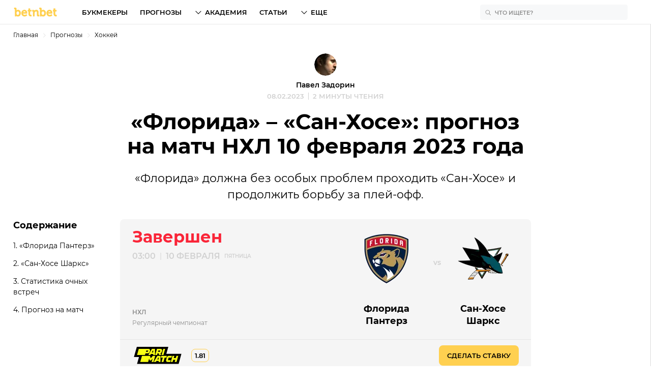

--- FILE ---
content_type: text/html; charset=utf-8
request_url: https://betnbet.tj/tip/florida-san-jose-prognoz-na-nhl-10-02-2023
body_size: 56548
content:

<!doctype html>
<html lang=ru>
<head>
  <meta charset="utf-8">
  <!-- Global site tag (gtag.js) - Google Analytics -->
<script async src="https://www.googletagmanager.com/gtag/js?id=G-X1TM5TPVZ3"></script>
<script>
  window.dataLayer = window.dataLayer || [];
  function gtag(){dataLayer.push(arguments);}
  gtag('js', new Date());

  gtag('config', 'G-X1TM5TPVZ3');
</script>
  
  <meta http-equiv="x-ua-compatible" content="ie=edge">
  <meta name="viewport" content="width=device-width, initial-scale=1">
  <title data-react-helmet="true">Флорида – Сан-Хосе: 10 февраля 2023, прогноз на матч</title><meta data-react-helmet="true" name="description" content="Ф1 (-1). Прогноз на игру Флорида Пантерз – Сан-Хосе Шаркс 10 февраля 2023 года: разбор команд, аналитика и ставки на хоккейный матч"/><meta data-react-helmet="true" property="og:url" content="https://betnbet.tj/tip/florida-san-jose-prognoz-na-nhl-10-02-2023"/><meta data-react-helmet="true" property="og:type" content="article"/><meta data-react-helmet="true" property="og:title" content="«Флорида» – «Сан-Хосе»: прогноз на матч НХЛ 10 февраля 2023 года"/><meta data-react-helmet="true" property="og:description" content="Ф1 (-1). Прогноз на игру Флорида Пантерз – Сан-Хосе Шаркс 10 февраля 2023 года: разбор команд, аналитика и ставки на хоккейный матч"/><meta data-react-helmet="true" property="og:image" content="https://cdn.betnbet.ru/tip/florida-san-jose-prognoz-na-nhl-10-02-2023-image-1200x630.jpg"/><meta data-react-helmet="true" property="og:image:alt" content=""/><meta data-react-helmet="true" property="og:site_name" content="betnbet"/><meta data-react-helmet="true" property="article:published_time" content="2023-02-08T18:21:15.803Z"/><meta data-react-helmet="true" name="twitter:card" content="summary_large_image"/><meta data-react-helmet="true" name="twitter:site" content="@betnbetru"/><meta data-react-helmet="true" name="twitter:title" content="Флорида – Сан-Хосе: 10 февраля 2023, прогноз на матч"/><meta data-react-helmet="true" name="twitter:description" content="Ф1 (-1). Прогноз на игру Флорида Пантерз – Сан-Хосе Шаркс 10 февраля 2023 года: разбор команд, аналитика и ставки на хоккейный матч"/><meta data-react-helmet="true" name="twitter:image" content=""/><link data-react-helmet="true" rel="alternate" href="https://betnbet.com.ua/tip/florida-san-jose-prognoz-na-nhl-10-02-2023" hrefLang="ru-UA"/><link data-react-helmet="true" rel="alternate" href="https://betnbet.tj/tip/florida-san-jose-prognoz-na-nhl-10-02-2023" hrefLang="ru-TJ"/><link data-react-helmet="true" rel="alternate" href="https://betnbetuz.com/tip/florida-san-jose-prognoz-na-nhl-10-02-2023" hrefLang="ru-UZ"/><link data-react-helmet="true" rel="alternate" href="https://betnbet.by/tip/florida-san-jose-prognoz-na-nhl-10-02-2023" hrefLang="ru-BY"/><link data-react-helmet="true" rel="alternate" href="https://betnbet.ru/tip/florida-san-jose-prognoz-na-nhl-10-02-2023" hrefLang="ru-RU"/>
  <link rel="preload" href="/fonts/montserrat-400.woff2" as="font" type="font/woff2" crossorigin="anonymous">
  <link rel="preload" href="/fonts/montserrat-600.woff2" as="font" type="font/woff2" crossorigin="anonymous">
  <link rel="preload" href="/fonts/montserrat-700.woff2" as="font" type="font/woff2" crossorigin="anonymous">
  <link rel="canonical" href="https://betnbet.tj/tip/florida-san-jose-prognoz-na-nhl-10-02-2023" />
  <link rel="icon" href="/favicon.ico">
  <link rel="icon" href="/icon.svg" type="image/svg+xml">
  <link rel="apple-touch-icon" href="/apple.png">
  <link rel="manifest" href="/manifest.json" />
  <style id="jss-append">html {
  box-sizing: border-box;
  font-size: 18px;
  line-height: 1.6;
}
* {
  box-sizing: inherit;
}
*:before,
*:after {
  box-sizing: inherit;
}

body {
  margin: 0;
  font-family: "Montserrat", sans-serif, Arial;
}
a {
  text-decoration: none;
  color: inherit;
}
h1,
h2,
h3,
h4,
h5,
h6 {
  margin: 0;
  padding: 0;
}
@font-face {
  font-family: "Montserrat";
  src: local("Montserrat Bold"), local("Montserrat-Bold"),
    url(/fonts/montserrat-700.woff2) format("woff2");
  font-weight: 700;
  font-style: normal;
  font-display: block;
}
@font-face {
  font-family: "Montserrat";
  src: local("Montserrat Semi-Bold"), local("Montserrat-Semi-Bold"),
    url(/fonts/montserrat-600.woff2) format("woff2");
  font-weight: 600;
  font-style: normal;
  font-display: block;
}
@font-face {
  font-family: "Montserrat";
  src: local("Montserrat"), local("Montserrat-Regular"),
    url(/fonts/montserrat-400.woff2) format("woff2");
  font-weight: 400;
  font-style: normal;
  font-display: block;
}
:root {
  --header-height: 48px;

  --primary-1: #ffd050;
  --primary-2: #fee8ad;
  --primary-3: #fff6de;

  --secondary-1: #305dfc;
  --secondary-2: #99aefa;
  --secondary-3: #eaeffe;

  --dark-1: #000;
  --dark-2: #8d8d8d;
  --dark-3: #d1d1d1;
  --dark-4: #e6e6e6;
  --dark-5: #616161;

  --light-1: #ffffff;
  --light-2: #f7f8f9;

  --success-1: #3eb25b;
  --success-2: #a0d7af;
  --success-3: #d8efdf;

  --warning-1: #ffc042;
  --warning-2: #fee1a6;
  --warning-3: #fff2db;

  --danger-1: #fa2538;
  --danger-2: #fb979e;
  --danger-3: #fdd4d7;

  --blue: #005aff;
  --yellow-main: #f0bc2b;
  --yellow-hover: #f2c649;
  --grey-super-light: #e8e8e8;
  --green-rating: #23a961;
  --grey-dark: #767676;
  --grey-ultra-light: #f5f5f5;
  --grey-white: #fafafa;
  --grey: #d9d9d9;
  --black-light: #3d3d3d;
  --grey-light: #cfcfcf;
  --violet: #b133ff;
  --light-blue: #d4fffc;

  --spacing: 12px;

  --container-padding: 12px;
  --container-padding-smu: 26px;

  --bk-widget-height: 68px;
}

.h1 {
  font-family: "Montserrat", "Arial", sans-serif;
  font-size: 28px;
  line-height: 32px;
  font-weight: 700;

  @media (--smu) {
    font-size: 42px;
    line-height: 48px;
  }
}

.h1_article {
  font-family: "Montserrat", "Arial", sans-serif;
  font-size: 24px;
  line-height: 30px;
  font-weight: 700;

  @media (--smu) {
    font-size: 42px;
    line-height: 48px;
  }
}

.h2 {
  font-family: "Montserrat", "Arial", sans-serif;
  font-size: 24px;
  line-height: 30px;
  font-weight: 700;

  @media (--smu) {
    font-size: 32px;
    line-height: 38px;
  }
}

.h3 {
  font-family: "Montserrat", "Arial", sans-serif;
  font-size: 20px;
  line-height: 26px;
  font-weight: 700;

  @media (--smu) {
    font-size: 24px;
    line-height: 30px;
  }
}

.h4 {
  font-family: "Montserrat", "Arial", sans-serif;
  font-size: 17px;
  line-height: 23px;
  font-weight: 700;
  @media (--smu) {
    font-size: 18px;
    line-height: 24px;
  }
}

.h5 {
  font-family: "Montserrat", "Arial", sans-serif;
  font-size: 14px;
  line-height: 20px;
  font-weight: 600;
}

.h6 {
  font-family: "Montserrat", "Arial", sans-serif;
  font-size: 12px;
  line-height: 16px;
  font-weight: 600;
}

.lead {
  font-family: "Montserrat", "Arial", sans-serif;
  font-size: 18px;
  line-height: 27px;
  @media (--smu) {
    font-size: 22px;
    line-height: 32px;
  }
}

.list {
  font-family: "Montserrat", "Arial", sans-serif;
  font-size: 16px;
  line-height: 25px;
  @media (--smu) {
    font-size: 18px;
    line-height: 27px;
  }
}

.p1 {
  font-family: "Montserrat", "Arial", sans-serif;
  font-size: 18px;
  line-height: 27px;
  @media (--smu) {
    font-size: 20px;
    line-height: 30px;
  }
}

.p2 {
  font-family: "Montserrat", "Arial", sans-serif;
  font-size: 16px;
  line-height: 25px;

  @media (--smu) {
    font-size: 18px;
    line-height: 27px;
  }
}

.p3 {
  font-family: "Montserrat", "Arial", sans-serif;
  font-size: 14px;
  line-height: 21px;
}

.p4 {
  font-family: "Montserrat", "Arial", sans-serif;
  font-size: 12px;
  line-height: 17px;
}

.btsSmall {
  font-family: "Montserrat", "Arial", sans-serif;
  font-size: 10px;
  line-height: 18px;
  font-weight: 600;
  text-transform: uppercase;
}

.btsMediun {
  font-family: "Montserrat", "Arial", sans-serif;
  font-size: 13px;
  line-height: 20px;
  font-weight: 600;
  text-transform: uppercase;
}

.btsLarge {
  font-family: "Montserrat", "Arial", sans-serif;
  font-size: 16px;
  line-height: 20px;
  font-weight: 600;
  text-transform: uppercase;
}

.body1 {
  font-family: "Montserrat", "Arial", sans-serif;
  font-size: 18px;
  line-height: 27px;
  font-weight: 400;
}

.body2 {
  font-family: "Montserrat", "Arial", sans-serif;
  font-size: 16px;
  line-height: 24px;
  font-weight: 400;
}

.subtitle1 {
  font-family: "Montserrat", "Arial", sans-serif;
  font-size: 14px;
  line-height: 18px;
  font-weight: 400;
}

.subtitle2 {
  font-family: "Montserrat", "Arial", sans-serif;
  font-size: 12px;
  line-height: 14px;
  font-weight: 400;
}
</style>
  <style id="jss">.MuiContainer-root {
  width: 100%;
  display: block;
  max-width: 1280px !important;
  box-sizing: border-box;
  margin-left: auto;
  margin-right: auto;
  padding-left: 12px;
  padding-right: 12px;
}
@media (min-width:768px) {
  .MuiContainer-root {
    padding-left: 36px;
    padding-right: 36px;
  }
}
@media (min-width: 768px) {
  .MuiContainer-root {
    padding-left: 26px;
    padding-right: 26px;
  }
}
  .MuiContainer-disableGutters {
    padding-left: 0;
    padding-right: 0;
  }
@media (min-width:360px) {
  .MuiContainer-fixed {
    max-width: 360px;
  }
}
@media (min-width:768px) {
  .MuiContainer-fixed {
    max-width: 768px;
  }
}
@media (min-width:1280px) {
  .MuiContainer-fixed {
    max-width: 1280px;
  }
}
@media (min-width:1920px) {
  .MuiContainer-fixed {
    max-width: 1920px;
  }
}
@media (min-width:2560px) {
  .MuiContainer-fixed {
    max-width: 2560px;
  }
}
@media (min-width:360px) {
  .MuiContainer-maxWidthXs {
    max-width: 444px;
  }
}
@media (min-width:768px) {
  .MuiContainer-maxWidthSm {
    max-width: 768px;
  }
}
@media (min-width:1280px) {
  .MuiContainer-maxWidthMd {
    max-width: 1280px;
  }
}
@media (min-width:1920px) {
  .MuiContainer-maxWidthLg {
    max-width: 1920px;
  }
}
@media (min-width:2560px) {
  .MuiContainer-maxWidthXl {
    max-width: 2560px;
  }
}
  .jss48 {
    width: fit-content;
    height: fit-content;
    outline: none;
    position: relative;
    background: #fff;
    border-radius: 8px;
    text-transform: uppercase;
  }
  .jss49 {
    width: 100%;
    border: none;
    cursor: pointer;
    height: 40px;
    outline: none;
    padding: 0 40px 0 10px;
    position: relative;
    background: transparent;
    transition: .2s;
    border-radius: 8px;
  }
  .jss49:hover {
    box-shadow: 0 0 0 1px #FFD050;
  }
  .jss49:focus {
    box-shadow: 0 0 0 1px #FFD050;
  }
  .jss50 {
    padding: 0 40px;
  }
  .jss51 {
    top: 50%;
    left: 10px;
    width: 20px;
    height: 20px;
    z-index: 0;
    position: absolute;
    transform: translateY(-50%);
  }
  .jss52 {
    fill: #D1D1D1;
  }
  .jss53 {
    opacity: 0.2;
  }
  .jss54 {
    animation-name: jss68;
  }
  .jss55 {
    animation-name: jss69;
  }
  .jss56 {
    animation-name: jss66;
  }
  .jss57 {
    animation-name: jss67;
  }
  .jss58 {
    animation-direction: alternate;
    animation-fill-mode: forwards;
    animation-iteration-count: 1;
    animation-timing-function: cubic-bezier(0.6, 0, 0.4, 0.9);;
  }
  .jss59 {
    top: 50%;
    right: 10px;
    z-index: 0;
    position: absolute;
    transform: rotate(90deg) rotateY(0deg) translateX(-50%);
    transition: .1s;
  }
  .jss60 {
    top: 50%;
    transform: rotate(90deg) rotateY(180deg) translateX(50%);
  }
  .jss61 {
    left: 0;
    right: 0;
    border: 1px solid #F7F8F9;
    opacity: 0;
    z-index: 3;
    position: absolute;
    background: #fff;
    box-shadow: 0px 4px 14px rgba(0, 0, 0, 0.1);
    box-sizing: content-box;
    max-height: 240px;
    overflow-x: hidden;
    overflow-y: auto;
    transition: .2s;
    border-radius: 8px;
  }
  .jss62 {
    cursor: pointer;
    height: 40px;
    display: flex;
    padding: 0 14px;
    align-items: center;
  }
  .jss62:hover {
    background: #FEE8AD;
  }
  .jss62:hover .jss63 {
    fill: #000;
  }
  .jss62:hover .jss64 {
    opacity: 1;
  }
  .jss62:hover .jss65 {
    color: #000;
  }
  .jss63 {
    fill: #D1D1D1;
    margin-right: 10px;
  }
  .jss64 {
    opacity: 0.2;
    margin-right: 10px;
  }
  .jss65 {
    color: #D1D1D1;
    margin-left: 4px;
  }
@keyframes jss66 {
  0% {
    bottom: 100%;
    opacity: 0;
    visibility: hidden;
  }
  100% {
    bottom: calc(100% + 8px);
    opacity: 1;
    visibility: visible;
  }
}
@keyframes jss67 {
  0% {
    bottom: calc(100% + 8px);
    opacity: 1;
    visibility: visible;
  }
  100% {
    bottom: 100%;
    opacity: 0;
    visibility: hidden;
  }
}
@keyframes jss68 {
  0% {
    top: calc(100%);
    opacity: 0;
    visibility: hidden;
  }
  100% {
    top: calc(100% + 8px);
    opacity: 1;
    visibility: visible;
  }
}
@keyframes jss69 {
  0% {
    top: calc(100% + 8px);
    opacity: 1;
    visibility: visible;
  }
  100% {
    top: calc(100%);
    opacity: 0;
    visibility: hidden;
  }
}
  .jss47 {
    margin: -36px 0px;
    display: grid;
    padding: 36px 0px;
    grid-gap: 24px;
  }
  .jss47 > *:last-child {
    position: relative;
  }
@media (min-width:360px) and (max-width:767.95px) {
  .jss47 {
    margin: -36px -12px;
    padding-left: 12px;
  }
  .jss47 > *:last-child:after {
    width: 12px;
  }
}
@media (min-width:768px) and (max-width:1279.95px) {
  .jss47 {
    margin: -36px -26px;
    padding-left: 26px;
  }
  .jss47 > *:last-child:after {
    width: 26px;
  }
}
@media (min-width:360px) and (max-width:1279.95px) {
  .jss47 {
    overflow-x: auto;
    overflow-y: hidden;
    grid-auto-flow: column;
    scrollbar-color: transparent transparent;
    scrollbar-width: none;
    scroll-snap-type: x mandatory;
    -webkit-overflow-scrolling: touch;
  }
  .jss47::-webkit-scrollbar {
    display: none;
  }
  .jss47 > * {
    scroll-snap-align: center;
  }
}
  .jss47 > *:last-child:after {
    top: 0;
    left: 100%;
    height: 1px;
    content: '';
    position: absolute;
  }
  .jss42 {
    width: 100%;
    border: solid #E6E6E6;
    display: flex;
    padding: 10px 0;
    align-items: center;
    border-width: 1px 0;
    margin-bottom: 48px;
    justify-content: space-between;
  }
@media (min-width:768px) {
  .jss42 {
    padding: 6px 0;
    margin-bottom: 56px;
    justify-content: center;
  }
}
  .jss43 {
    display: flex;
    align-items: center;
  }
  .jss44 {
    color: #8D8D8D;
    margin-right: 8px;
  }
@media (min-width:768px) {
  .jss44 {
    margin-right: 16px;
  }
}
  .jss45 {
    width: 30px;
    height: 24px;
    display: flex;
    transition: .3s;
  }
  .jss45 + .jss45 {
    margin-left: 9px;
  }
  .jss45:nth-child(odd):hover {
    transform: rotate(15deg);
  }
  .jss45:nth-child(even):hover {
    transform: rotate(-15deg);
  }
@media (min-width:768px) {
  .jss45 {
    width: 40px;
    height: 40px;
  }
  .jss45 + .jss45 {
    margin-left: 0;
  }
}
  .jss46 {
    width: 24px;
    height: 24px;
    margin: auto;
  }
  .jss1 {
    width: 100%;
    display: grid;
    z-index: 2;
    overflow: hidden;
    position: relative;
    margin-bottom: 36px;
  }
@media (min-width:768px) {
  .jss1 {
    margin-bottom: 48px;
    grid-template-columns: 1fr auto;
  }
}
  .jss3 {
    overflow: initial;
  }
  .jss3:before {
    top: -4px;
    left: -4px;
    right: -4px;
    bottom: -4px;
    content: '';
    z-index: 1;
    position: absolute;
    background: ;
    border-radius: 8px;
  }
@media (min-width:768px) {
  .jss3 {  }
  .jss3:before {
    top: -8px;
    left: -8px;
    right: -8px;
    bottom: -8px;
    border-radius: 12px;
  }
}
  .jss26 {
    width: calc(100% + 32px);
    height: 148px;
    margin: 0 -16px -16px -16px;
    grid-area: ligaStavokWidget;
  }
@media (min-width:768px) {
  .jss26 {
    width: calc(100% + 48px);
    height: 140px;
    margin: 0 -24px -11px -24px;
  }
}
  .jss27 {
    display: flex;
  }
  .jss27 > img {
    width: 100%;
    object-fit: cover;
  }
@media (min-width:768px) {
  .jss27 {
    display: none;
  }
}
  .jss28 {
    display: none;
  }
  .jss28 > img {
    width: 100%;
    object-fit: cover;
  }
@media (min-width:768px) {
  .jss28 {
    display: flex;
  }
}
  .jss29 {
    z-index: 2;
    background-color: #F5F5F5;
    border-bottom-left-radius: 4px;
    border-bottom-right-radius: 4px;
  }
@media (min-width:768px) {
  .jss29 {
    border-bottom-left-radius: 8px;
    border-bottom-right-radius: 8px;
  }
}
  .jss30 {
    display: grid;
    padding: 16px;
    grid-gap: 16px;
    overflow: hidden;
    border-top: 1px solid #E6E6E6;
    align-items: center;
    grid-template-areas: 
        "bkLogo coefficient"
        "button button"
        "ligaStavokWidget ligaStavokWidget"
        ;
    grid-template-columns: 100px 1fr;
  }
  .jss30 .jss35 {
    width: 100px;
    background: transparent;
  }
  .jss30 .jss36 {
    width: fit-content;
    border: 1px solid #FFD050;
    height: fit-content;
    padding: 2px 6px;
    border-radius: 8px;
  }
@media (min-width:768px) {
  .jss30 {
    padding: 11px 24px;
    grid-column: 1/3;
    grid-template-areas: 
          "bkLogo coefficient button"
          "ligaStavokWidget ligaStavokWidget ligaStavokWidget"
        ;
    grid-template-columns: 100px 1fr auto;
  }
}
  .jss30 .jss35 img {
    width: 100%;
    height: auto;
  }
  .jss31 {
    display: grid;
    padding: 16px;
    grid-gap: 16px;
    border-top: 1px solid #E6E6E6;
    align-items: center;
    grid-template-areas: 
        "bkLogo widget_svg"
        "button button"
        ;
    grid-template-columns: 105px 1fr;
  }
  .jss31 .jss34:after {
    animation: jss39 800ms infinite alternate;
  }
@media (min-width:768px) {
  .jss31 {
    padding: 21px 24px;
    grid-column: 1/3;
    grid-template-areas: 
          "bkLogo widget_svg button"
        ;
    grid-template-columns: 130px 1fr auto;
  }
}
  .jss32 {
    width: 100%;
    height: auto;
    background: transparent;
  }
  .jss32 img {
    width: 100%;
    height: auto;
  }
  .jss35 {
    grid-area: bkLogo;
  }
  .jss36 {
    grid-area: coefficient;
  }
  .jss37 {
    grid-area: button;
  }
  .jss38 {
    width: fit-content;
  }
@keyframes jss39 {
  0% {
    opacity: 0;
  }
  49% {
    opacity: 0;
  }
  51% {
    opacity: 1;
  }
  100% {
    opacity: 1;
  }
}
  .jss40 {
    color: undefined !important;
    background: undefined !important;
  }
  .jss40:hover {
    color: undefined !important;
    background:  !important;
  }
  .jss41 {
    width: 100%;
    height: 46px;
    position: relative;
    grid-area: widget_svg;
  }
  .jss41:before, .jss41:after {
    top: 0;
    left: 0;
    width: 100%;
    height: 100%;
    content: '';
    position: absolute;
  }
  .jss41:before {
    background: url('/img/bk-tip/');
    background-size: contain;
    background-repeat: no-repeat;
    background-position: right;
  }
  .jss41:after {
    background: url('/img/bk-tip/');
    background-size: contain;
    background-repeat: no-repeat;
    background-position: right;
  }
@media (min-width:768px) {
  .jss41 {
    height: 98px;
  }
  .jss41:before {
    background-position: center !important;
  }
  .jss41:after {
    background-position: center !important;
  }
}
  .jss4 {
    display: flex;
    padding: 16px;
    z-index: 2;
    box-shadow: 0px 4px 14px rgba(0, 0, 0, 0.1);
    border-radius: 4px 4px 0 0;
    flex-direction: column;
    background-color: #F5F5F5;
  }
@media (min-width:768px) {
  .jss4 {
    padding: 28px 24px 24px 0;
    z-index: 3;
    box-shadow: none;
    margin-left: -1px;
    border-radius: 0 8px 0 0;
    flex-direction: row;
  }
}
  .jss5 {
    height: 60px;
    display: flex;
    position: relative;
    align-items: center;
    margin-left: 30px;
  }
  .jss5:last-child {
    margin-top: 9px;
  }
@media (min-width:360px) and (max-width:767.95px) {
  .jss5:before {
    right: calc(100% + 22px);
    width: 1px;
    height: 50px;
    content: '';
    position: absolute;
    background: #E6E6E6;
  }
  .jss5:first-child:before {
    top: 0;
  }
  .jss5:last-child:before {
    bottom: 0;
  }
}
@media (min-width:768px) {
  .jss5 {
    width: 140px;
    height: 184px;
    margin-left: 0;
    flex-direction: column;
  }
  .jss5:last-child {
    margin-top: 0;
    margin-left: 50px;
  }
  .jss5:last-child:after {
    top: 47px;
    color: #D1D1D1 !important;
    right: calc(100% + 13px);
    bottom: auto;
  }
}
  .jss5:last-child:after {
    color: #E6E6E6;
    right: calc(100% + 13px);
    bottom: calc(100% - 5px);
    content: 'vs';
    position: absolute;
    font-size: 14px;
    font-family: Montserrat;
    font-weight: 600;
    line-height: 20px;
  }
  .jss6 {
    color: #305DFC;
  }
  .jss7 {
    width: 50px;
    height: 50px;
    margin: 0 13px 0 0;
    object-fit: contain;
  }
@media (min-width:768px) {
  .jss7 {
    width: 100px;
    height: 100px;
    margin: 0 0 0 0;
  }
}
@media (min-width:768px) {
  .jss8 {
    margin-top: 36px;
    text-align: center;
  }
}
  .jss9 {
    color: #005AFF;
    text-decoration: underline;
  }
  .jss10 {
    display: flex;
    padding: 24px;
    z-index: 1;
    flex-direction: column;
    justify-content: space-between;
    background-color: #F5F5F5;
  }
@media (min-width:768px) {
  .jss10 {
    padding: 16px 0 24px 24px;
    z-index: 2;
    grid-row: -1;
    border-radius: 8px 0 0 0;
  }
}
  .jss11 {
    position: relative;
  }
  .jss12 {
    display: flex;
    position: relative;
    font-size: 28px;
    font-family: Montserrat;
    font-weight: 700;
    line-height: 32px;
  }
@media (min-width: 768px) {
  .jss12 {
    font-size: 42px;
    line-height: 48px;
  }
}
@media (min-width:768px) {
  .jss12 {
    font-size: 24px;
    font-family: Montserrat;
    font-weight: 700;
    line-height: 30px;
  }
@media (min-width: 768px) {
  .jss12 {
    font-size: 32px;
    line-height: 38px;
  }
}
}
  .jss14 {
    color: #3EB25B;
  }
  .jss15 {
    color: #FFC042;
  }
  .jss16 {
    color: #FA2538;
  }
  .jss17 {
    color: #8D8D8D;
  }
  .jss18 {
    color: #D1D1D1 !important;
  }
  .jss19 {
    width: fit-content;
    display: grid;
    grid-gap: 8px;
    margin-top: 8px;
    align-items: center;
    white-space: nowrap;
    grid-auto-flow: column;
  }
  .jss21 {
    display: grid;
    grid-gap: 4px;
    margin-top: 24px;
  }
  .jss22 {
    margin: 0 2px;
  }
  .jss23 {
    animation-name: jss24;
    animation-duration: 750ms;
    animation-direction: alternate;
    animation-iteration-count: infinite;
  }
@keyframes jss24 {
  0% {
    opacity: 0;
  }
  49% {
    opacity: 0;
  }
  51% {
    opacity: 1;
  }
  100% {
    opacity: 1;
  }
}
  .jss25 {
    display: grid;
  }
  .jss25:after {
    color: #8D8D8D;
    font-size: 10px;
    font-family: Montserrat;
    font-weight: 600;
    line-height: 18px;
    justify-self: center;
    text-transform: uppercase;
  }
  .jss25:first-child:after {
    content: "дней";
  }
  .jss25:nth-child(3):after {
    content: "час.";
  }
  .jss25:last-child:after {
    content: "мин.";
  }</style>
  <style>::selection{background:var(--primary-1);color:#000}.Layout_MuiSkeleton-root{background-color:rgba(2,1,1,.12)}.Layout_wrapper{min-height:100vh}.Layout_main{width:100%;max-width:100%}.Layout_pageWrapper{min-height:calc(100vh - var(--header-height));border-right:1px solid #d9d9d9;flex-direction:column;display:flex;position:relative}.Layout_inner{z-index:50;width:100%;max-width:100%;margin:0 auto}.Layout_grey{background:var(--light-2)}.Layout_headerOffset{height:var(--header-height);margin-top:calc(-1*var(--header-height))}.CountryTip_link{display:flex;padding:8px;justify-content:center;background-color:#fff6de}.CountryTip_link:hover{background-color:#fee8ad}.CountryTip_flag{font-size:24px;min-width:27px;align-self:center;line-height:10px}.CountryTip_text{margin-left:10px}.CountryTip_go{color:#305dfc!important;font-weight:inherit}.Header_appBar{top:0;height:48px;z-index:1201;position:sticky;background:#fff;border-bottom:1px solid #e8e8e8;-webkit-backdrop-filter:blur(8px)}.Header_toolbarInner{width:100%;height:100%;margin:0 auto;display:grid;max-width:1280px!important;align-items:center;padding-left:12px;padding-right:12px;grid-template-columns:1fr 1fr}@media (min-width:768px){.Header_toolbarInner{padding-left:26px;padding-right:26px}}@media (min-width:960px){.Header_toolbarInner{grid-template-columns:135px 1fr auto}}.Header_left{width:fit-content;height:100%;display:flex;align-items:center}@media (min-width:960px){.Header_left:hover .Header_logo{fill:#fee8ad}}.Header_center{height:100%;z-index:1}.Header_right{height:100%;display:flex;align-items:center;justify-self:flex-end}.Header_logo{fill:#ffd050;width:84px;height:17px;position:relative}@media (min-width:960px){.Header_logo{width:88px;height:18px}}.Header_flex{display:flex;justify-content:space-between}.Header_loginBtn{display:none!important}@media (min-width:960px){.Header_loginBtn{height:100%;display:flex!important;padding:0;transition:.2s}.Header_loginBtn:hover{color:#ffd050}.Header_loginBtn>svg{transition:.2s;margin-right:4px}.Header_loginBtn:hover>svg{fill:#ffd050}}.Header_burger{cursor:pointer;padding:12px 0 12px 7px;box-sizing:content-box;-webkit-tap-highlight-color:transparent}@media (min-width:960px){.Header_burger{display:none}}.Header_notificationContainer{cursor:pointer;height:100%;position:relative}@media (min-width:600px){.Header_notificationContainer:hover .Header_popup{top:calc(100% + 13px);opacity:1;visibility:visible}}.Header_iconContainer{width:100%;height:100%;display:flex;padding:0 16px 0 2px;position:relative;align-items:center;justify-content:space-between}.Header_alert:hover,.Header_iconContainer:hover .Header_alert{fill:#ffd050}.Header_gift:hover,.Header_iconContainer:hover .Header_gift{fill:#fb979e}@media (min-width:600px){.Header_iconContainer{margin:0 6px 0-6px;padding:0 12px}}.Header_alert{fill:#d1d1d1}.Header_gift{fill:#fa2538}.Header_notificationIcon{height:100%;transition:.2s}@media (min-width:600px){.Header_notificationIcon{width:24px}}.Header_badge{top:8px;left:14px;color:#fff;width:17px;border:1px solid #fff;height:17px;display:flex;position:absolute;background:#fa2538;align-items:center;line-height:1px!important;border-radius:50%;justify-content:center}@media (min-width:600px){.Header_badge{left:22px}}.Header_popup{top:47px;left:0;right:0;width:100%;cursor:auto;opacity:0;z-index:9;position:fixed;background:#fff;border-top:1px solid #e6e6e6;transition:250ms;visibility:hidden}@media (min-width:600px){.Header_popup{top:calc(100% + 1px);left:initial;right:12px;width:394px;position:absolute;border-radius:8px}.Header_popup:before{top:-6px;right:18px;width:12px;border:1px solid #e6e6e6;height:12px;content:"";z-index:-1;position:absolute;transform:rotate(45deg);background:#fff}.Header_popup:after{left:40px;width:350px;bottom:calc(100% - 5px);height:29px;content:"";z-index:5;position:absolute}}@media (min-width:0px) and (max-width:599.95px){.Header_visible{opacity:1;visibility:visible}}.HeaderNav_root{height:100%;transition:.2s;list-style-type:none}@media (min-width:960px){.HeaderNav_root{display:flex;transform:translateX(0)!important;align-items:center}}.HeaderNav_ul{margin:0;list-style:none;padding-left:0}@media (min-width:960px){.HeaderNav_ul{height:100%;display:flex;align-items:center}}.HeaderNav_drawer{height:100%}@media (min-width:960px){.HeaderNav_drawer{display:contents}}@media (min-width:0px) and (max-width:959.95px){.HeaderNav_menu{top:0;right:calc(0px - 296px);width:296px;bottom:0;z-index:13;position:fixed;transform:translateX(0);background:#fff;min-height:100vh;overflow-x:hidden;overflow-y:auto;transition:.3s}.HeaderNav_menuOpen{transform:translateX(-296px)}}.HeaderNav_overlay{display:none}@media (min-width:0px) and (max-width:959.95px){.HeaderNav_overlay{top:0;left:0;right:0;bottom:0;display:block;z-index:12;position:fixed;background:rgba(0,0,0,.5);min-height:100vh;transition:.2s}}.HeaderNav_header{height:48px;position:relative;border-bottom:1px solid #e8e8e8}.HeaderNav_header:before{top:12px;left:16px;position:absolute;font-size:17px;font-family:Montserrat;font-weight:700;line-height:23px}.HeaderNav_header:after{top:11px;right:19px;content:url([data-uri]);position:absolute}@media (min-width:960px){.HeaderNav_header{display:none}}@media (min-width:768px){.HeaderNav_header:before{font-size:18px;line-height:24px}}.HeaderNav_header_es:before{content:"Menú"}.HeaderNav_header_ru:before{content:"Меню"}@media (min-width:960px){.HeaderNav_firstLvlHide{display:none!important}}.HeaderNav_more{display:none!important}@media (min-width:960px){.HeaderNav_more{display:flex!important}}.HeaderNav_login{color:#767676;display:flex!important}@media (min-width:960px){.HeaderNav_login{display:none!important}}.HeaderNav_user{display:grid!important;padding:10px;grid-gap:8px;background:#f7f8f9;align-items:center;border-radius:8px;grid-template-columns:30px 1fr}.HeaderNav_avatar{width:30px;height:30px}.HeaderNav_footer{margin:16px;display:grid;grid-gap:10px;align-items:center;border-radius:8px;grid-template-columns:1fr 20px}@media (min-width:960px){.HeaderNav_footer{display:none}}.HeaderNav_footer_login{width:261px;padding:10px;background:#f7f8f9!important;justify-content:flex-start!important}.HeaderNav_footer_login>svg{margin-right:4px}.HeaderNav_arrow_icon{fill:#d1d1d1;left:-38px;width:20px;position:relative}.NavItem1Lvl_root{position:relative;font-size:16px;line-height:20px}@media (min-width:960px){.NavItem1Lvl_root{cursor:pointer;height:100%;display:flex;align-items:center;margin-right:24px;border-bottom:none}.NavItem1Lvl_root:hover{cursor:pointer}.NavItem1Lvl_root:hover .NavItem1Lvl_secondLvlContainer{top:calc(100% + 13px);opacity:1;visibility:visible}.NavItem1Lvl_root:hover .NavItem1Lvl_firstLvl{color:#ffd050}.NavItem1Lvl_root:hover .NavItem1Lvl_firstLvlHasChildren:before{transform:rotate(-90deg);background-color:#ffd050}}@media (min-width:0px) and (max-width:959.95px){.NavItem1Lvl_rootHasChildren:before{top:0;left:-16px;right:0;height:40px;content:"";z-index:2;position:absolute}.NavItem1Lvl_menuEl{width:100%;height:40px;display:flex;padding:0 17px;align-items:center;border-bottom:1px solid #e8e8e8}}.NavItem1Lvl_firstLvl{width:100%;display:flex;position:relative;font-size:13px;transition:.1s;align-items:center;font-family:Montserrat;font-weight:600;line-height:20px;text-transform:uppercase;justify-content:space-between}@media (min-width:960px){.NavItem1Lvl_firstLvl{left:0;height:100%;padding-left:0;flex-direction:row-reverse;justify-content:space-between}}.NavItem1Lvl_firstLvlHasChildren:before{order:1;width:18px;height:18px;content:"";mask-image:url(/img/arrow.svg);transition:.2s;background-color:#d1d1d1;-webkit-mask-image:url(/img/arrow.svg)}@media (min-width:960px){.NavItem1Lvl_firstLvlHasChildren:before{transform:rotate(90deg);margin-right:4px;background-color:#000}}.NavItem1Lvl_secondLvlContainer{top:0;left:100%;width:296px;height:100%;z-index:1;overflow:hidden;position:fixed;background:#fff;transition:250ms}@media (min-width:960px){.NavItem1Lvl_secondLvlContainer{top:calc(100% + 5px);left:-12px;width:250px;border:1px solid #e6e6e6;cursor:auto;height:auto;opacity:0;padding:6px 0;overflow:initial;position:absolute;box-shadow:0 4px 8px rgba(0,0,0,.06);visibility:hidden;border-radius:8px}.NavItem1Lvl_secondLvlContainer:before{top:-6px;left:14px;width:12px;border:solid #e6e6e6;height:12px;content:"";position:absolute;transform:rotate(-45deg);background:#fff;border-width:1px 1px 0 0;border-radius:0 2px 0 0}.NavItem1Lvl_secondLvlContainer:after{left:-12px;width:150px;bottom:100%;height:18px;content:"";z-index:5;position:absolute}}.NavItem1Lvl_secondLvl{list-style:none;padding-left:0}@media (min-width:960px){.NavItem1Lvl_secondLvlLi:first-child{display:none}.NavItem1Lvl_secondLvlLi:last-child{margin-bottom:0}}.NavItem1Lvl_secondLvlItem{display:flex;font-size:13px;align-items:center;font-family:Montserrat;font-weight:600;line-height:20px;text-transform:uppercase}@media (min-width:960px){.NavItem1Lvl_secondLvlItem{padding:10px 16px;margin-bottom:0}.NavItem1Lvl_secondLvlItem:hover{position:relative;background:#fee8ad}.NavItem1Lvl_secondLvlItem:hover:after,.NavItem1Lvl_secondLvlItem:hover:before{top:0;width:1px;bottom:0;content:"";position:absolute;background:#fee8ad}.NavItem1Lvl_secondLvlItem:hover:before{left:-1px}.NavItem1Lvl_secondLvlItem:hover:after{right:-1px}}.NavItem1Lvl_back{height:48px;position:relative;border-bottom:1px solid #e8e8e8}.NavItem1Lvl_back:before{top:13px;left:43px;position:absolute;font-size:17px;font-family:Montserrat;font-weight:700;line-height:23px}.NavItem1Lvl_back:after{top:14px;left:16px;content:url([data-uri]);position:absolute}@media (min-width:960px){.NavItem1Lvl_back{display:none}}@media (min-width:768px){.NavItem1Lvl_back:before{font-size:18px;line-height:24px}}.NavItem1Lvl_back_es:before{content:"Atrás"}.NavItem1Lvl_back_ru:before{content:"Назад"}.HeaderData_bkUl{margin:16px 0 8px;display:grid;padding:0;grid-gap:8px;list-style:none}.HeaderData_bkLi{height:44px;margin:0 16px;background:#f7f8f9;transition:.1s;border-radius:8px}.HeaderData_bkLi:hover{background:#eaeffe}.HeaderData_bkA{height:100%;display:flex;padding:0 12px;align-items:center;justify-content:space-between}.HeaderData_bkLogo{width:auto;height:28px}.HeaderData_bkN{color:#8d8d8d;display:flex;align-items:center}.HeaderData_bkN:before{content:url([data-uri]);display:flex;margin-right:4px}.HeaderData_academyUl{padding:0;list-style:none;border-radius:8px}.HeaderData_academyLiTest{margin:16px;display:grid;padding:16px;background:#f7f8f9;grid-template-columns:1fr auto}.HeaderData_academyLiTestEmoji{font-size:30px;align-self:center;line-height:38px;margin-left:5px}.HeaderData_academyTestButton{margin-top:16px;grid-column:1/3}.HeaderData_bonusLink{margin:16px 16px 8px;display:grid;padding:16px;overflow:hidden;background:#f7f8f9;border-radius:8px;grid-template-areas:"img img""title icon";grid-template-columns:1fr auto}.HeaderData_bonusLink:hover .HeaderData_bonusImg{transform:scale(1.1)}.HeaderData_blogLink:hover .HeaderData_blogTitle,.HeaderData_blogLinkNoImg:hover .HeaderData_blogTitle,.HeaderData_bonusLink:hover .HeaderData_bonusTitle,.HeaderData_tipsLink:hover .HeaderData_tipsTitle{color:#ffd050}.HeaderData_bonusImg{top:0;left:0;width:100%;height:100%;display:flex;position:absolute;object-fit:cover;transition:.2s}.HeaderData_bonusTitle{grid-area:title}.HeaderData_bonusIcon{fill:#fa2538;padding:5px;grid-area:icon;background:#fdd4d7;margin-left:4px;border-radius:50%}.HeaderData_bonusImgProportion{margin:-16px -16px 16px;overflow:hidden;position:relative;grid-area:img;padding-top:73%}.HeaderData_blogLink{display:grid;padding:16px;grid-gap:8px;align-items:center;grid-template-columns:1fr 63px}.HeaderData_blogLinkNoImg{display:grid;padding:16px;align-items:center;grid-template-columns:1fr}.HeaderData_blogTitle{transition:.1s}.HeaderData_blogLi{border:solid #e6e6e6;border-width:0 0 1px}@media (min-width:600px){.HeaderData_blogLi{margin-top:16px;border-width:1px 0}.HeaderData_blogLi+.HeaderData_blogLi{margin-top:-1px}}.HeaderData_blogImg{width:63px;height:40px;object-fit:cover;border-radius:4px}.HeaderData_tipsUl{padding:0;list-style:none}.HeaderData_tipsLi{margin:16px}.HeaderData_tipsLink{display:flex;padding:8px 12px;background:#f7f8f9;align-items:center;border-radius:8px}.HeaderData_tipsTitle{font-size:14px;transition:.1s;font-family:Montserrat;font-weight:600;line-height:20px}@media (min-width:600px){.HeaderData_tipsTitle{font-size:12px;font-family:Montserrat;font-weight:600;line-height:16px}}.HeaderData_tipsLogo{width:24px;height:24px;object-fit:contain;margin-left:8px}.SearchBar_root{height:100%;display:flex;position:relative;align-items:center}@media (min-width:1280px){.SearchBar_root{margin-right:20px}}@media (max-width:1279.95px){.SearchBar_openMob{top:0;left:0;right:0;bottom:0;z-index:2;position:absolute;background:#fff}}.SearchBar_inputRoot{width:100%;height:48px;display:flex;z-index:3;background:#fff;align-items:center;border-bottom:1px solid #e8e8e8}@media (min-width:1280px){.SearchBar_inputRoot{height:30px;border-bottom:unset}}.SearchBar_input{width:0;border:0;height:45px;display:inline-block;padding:0;font-size:18px;background:#fff;box-sizing:content-box;transition:.2s;font-family:Montserrat;line-height:1px;white-space:normal;vertical-align:middle;-moz-box-sizing:content-box;-webkit-appearance:textfield;-webkit-box-sizing:content-box}.SearchBar_input ::-webkit-search-results-button,.SearchBar_input ::-webkit-search-results-decoration,.SearchBar_input::-webkit-search-decoration{display:none}.SearchBar_input::-webkit-input-placeholder{padding-top:2px}.SearchBar_input::-webkit-search-cancel-button{right:8px;width:20px;cursor:pointer;height:20px;position:relative;transition:.2s;background-size:contain;background-image:url("data:image/svg+xml,%3Csvg width='16' height='16' fill='none' xmlns='http://www.w3.org/2000/svg'%3E%3Cpath d='M8 1.334a6.667 6.667 0 110 13.333A6.667 6.667 0 018 1.334zm2.354 4.313l-.056-.048a.5.5 0 00-.588-.005l-.063.053-1.646 1.646-1.647-1.646-.056-.048a.5.5 0 00-.588-.005l-.063.053-.048.056a.5.5 0 00-.005.589l.053.062 1.646 1.647-1.646 1.646-.048.056a.5.5 0 00-.005.589l.053.062.056.049a.5.5 0 00.589.004l.062-.053 1.647-1.646 1.646 1.646.056.049a.5.5 0 00.589.004l.062-.053.049-.056a.5.5 0 00.004-.588l-.053-.063-1.646-1.646 1.646-1.647.049-.056a.5.5 0 00.004-.588l-.053-.063-.056-.048.056.048z' fill='%23D1D1D1'/%3E%3C/svg%3E");-webkit-appearance:none}.SearchBar_input:focus{outline:0}.SearchBar_input::placeholder{color:#8d8d8d;font-size:13px;font-weight:600;text-transform:uppercase}@media (min-width:1280px){.SearchBar_input{color:#000;width:252px;border:1px solid #f7f8f9;height:28px;padding:0 8px 0 28px;font-size:14px;background:#f7f8f9;border-radius:4px;background-image:url([data-uri]);background-repeat:no-repeat;background-position:8px 8px}.SearchBar_input:hover{border:1px solid #ffd050}.SearchBar_input:focus{border:1px solid #ffd050}.SearchBar_input::placeholder{color:#8d8d8d;font-size:11px}.SearchBar_input::-webkit-search-cancel-button{right:0;width:16px;height:16px}}.SearchBar_input::-webkit-search-cancel-button:hover{background-image:url("data:image/svg+xml,%3Csvg width='16' height='16' fill='none' xmlns='http://www.w3.org/2000/svg'%3E%3Cpath d='M8 1.334a6.667 6.667 0 110 13.333A6.667 6.667 0 018 1.334zm2.354 4.313l-.056-.048a.5.5 0 00-.588-.005l-.063.053-1.646 1.646-1.647-1.646-.056-.048a.5.5 0 00-.588-.005l-.063.053-.048.056a.5.5 0 00-.005.589l.053.062 1.646 1.647-1.646 1.646-.048.056a.5.5 0 00-.005.589l.053.062.056.049a.5.5 0 00.589.004l.062-.053 1.647-1.646 1.646 1.646.056.049a.5.5 0 00.589.004l.062-.053.049-.056a.5.5 0 00.004-.588l-.053-.063-1.646-1.646 1.646-1.647.049-.056a.5.5 0 00.004-.588l-.053-.063-.056-.048.056.048z' fill='%238D8D8D'/%3E%3C/svg%3E")}@media (max-width:1279.95px){.SearchBar_inputOpenMobile{width:100%}}.SearchBar_inputNav{height:100%;display:flex;padding:0 18px;align-items:center}@media (min-width:1280px){.SearchBar_inputNav{display:none}}.BreadCrumbs_root{flex-wrap:wrap;align-items:center;margin:0 0 16px;padding:12px 0;list-style:none;display:flex}.BreadCrumbs_li:not(:last-child){grid-template-columns:1fr 12px;align-items:center;gap:6px;margin-right:6px;display:grid}.BreadCrumbs_li:not(:last-child):after{content:url([data-uri]);width:12px;height:12px;display:block}.BreadCrumbs_link{color:#000}.BreadCrumbs_link:hover{color:var(--secondary-1)}.BreadCrumbs_disabled{color:var(--dark-2)}@keyframes Common_keyframes-loader{0%{transform:rotate(0)}to{transform:rotate(360deg)}}.Common_h1{font-size:28px;font-family:Montserrat;font-weight:700;line-height:32px}@media (min-width:768px){.Common_h1{font-size:42px;line-height:48px}}.Common_h1_article{font-size:24px;font-family:Montserrat;font-weight:700;line-height:30px}@media (min-width:768px){.Common_h1_article{font-size:42px;line-height:48px}}.Common_h2{font-size:24px;font-family:Montserrat;font-weight:700;line-height:30px}@media (min-width:768px){.Common_h2{font-size:32px;line-height:38px}}.Common_h3{font-size:20px;font-family:Montserrat;font-weight:700;line-height:26px}@media (min-width:768px){.Common_h3{font-size:24px;line-height:30px}}.Common_h4{font-size:17px;font-family:Montserrat;font-weight:700;line-height:23px}@media (min-width:768px){.Common_h4{font-size:18px;line-height:24px}}.Common_h5,.Common_h6{font-size:14px;font-family:Montserrat;font-weight:600;line-height:20px}.Common_h6{font-size:12px;line-height:16px}.Common_lead{font-size:18px;font-family:Montserrat;line-height:27px}@media (min-width:768px){.Common_lead{font-size:22px;line-height:32px}}.Common_list{font-size:16px;font-family:Montserrat;line-height:25px}@media (min-width:768px){.Common_list{font-size:18px;line-height:27px}}.Common_p1{font-size:18px;font-family:Montserrat;line-height:27px}@media (min-width:768px){.Common_p1{font-size:20px;line-height:30px}}.Common_p2{font-size:16px;font-family:Montserrat;line-height:25px}@media (min-width:768px){.Common_p2{font-size:18px;line-height:27px}}.Common_p3{font-size:14px;font-family:Montserrat;line-height:21px}@media (min-width:768px){.Common_p3{font-size:14px;line-height:21px}}.Common_p4{font-size:12px;font-family:Montserrat;line-height:17px}@media (min-width:768px){.Common_p4{font-size:12px;line-height:17px}}.Common_btsLarge,.Common_btsMediun,.Common_btsSmall{font-size:10px;font-family:Montserrat;font-weight:600;line-height:18px;text-transform:uppercase}.Common_btsLarge,.Common_btsMediun{font-size:13px;line-height:20px}.Common_btsLarge{font-size:16px}.Common_body1,.Common_body2{font-size:18px;font-weight:400;line-height:27px}.Common_body2{font-size:16px;line-height:24px}.Common_subtitle2{font-size:12px;font-weight:400;line-height:14px}.Common_subtitle1{font-size:14px;font-weight:400;line-height:18px}.Common_maxLines{display:-webkit-box;overflow:hidden;-webkit-box-orient:vertical}.Common_loader{animation:Common_keyframes-loader 1.4s infinite linear}.Common_align_left{text-align:left}.Common_align_center{text-align:center}.Common_align_right{text-align:right}.Common_scrollBar{scrollbar-color:#e6e6e6 #fff;scrollbar-width:thin}.Common_scrollBar::-webkit-scrollbar{width:6px}.Common_scrollBar::-webkit-scrollbar-track{background:#fff;border-radius:6px}.Common_scrollBar::-webkit-scrollbar-thumb{width:4px;border-radius:4px;background-color:#e6e6e6}.ArticleText_h1{margin:16px 0}@media (min-width:600px){.ArticleText_h1{margin:16px 0 24px}}.ArticleText_lead{margin-bottom:24px}@media (min-width:600px){.ArticleText_lead{margin-bottom:32px}}.ArticleText_article{font-size:16px;font-family:Montserrat;line-height:25px;margin-bottom:48px}@media (min-width:768px){.ArticleText_article{font-size:18px;line-height:27px}}.ArticleText_article h1,.ArticleText_article h2{font-size:24px;font-family:Montserrat;font-weight:700;line-height:30px}.ArticleText_article h3,.ArticleText_article h4{font-size:20px;font-family:Montserrat;font-weight:700;line-height:26px;margin:48px 0 16px}.ArticleText_article h4{font-size:17px;line-height:23px}.ArticleText_article h2{margin:48px 0 16px}.ArticleText_article a{color:#305dfc}.ArticleText_article p{margin:0 0 32px}.ArticleText_article picture{width:100%;margin:32px 0;border-radius:8px}.ArticleText_article ol,.ArticleText_article ul{margin:-12px 0 24px;font-size:16px;font-family:Montserrat;line-height:25px}.ArticleText_article ul{padding:0;margin-left:20px;list-style-type:none}.ArticleText_article ol{padding-left:21px}.ArticleText_article blockquote{margin:0 0 32px;padding:20px 16px 20px 66px;position:relative;font-size:18px;font-family:Montserrat;line-height:27px;border-radius:8px;background-color:#fff6de}.ArticleText_article [data-img-caption=true]{color:#8d8d8d;margin:-24px 0 32px;display:block;font-size:14px;font-family:Montserrat;line-height:21px}.ArticleText_article [data-checklist=true] li>input[type=checkbox]+label,.ArticleText_article [data-note=true]{position:relative}.ArticleText_article div[data-video-element=true]{margin:24px 0}.ArticleText_article [data-article-link-button=true]{margin:32px 0}.ArticleText_article .table-root,.ArticleText_article [data-table=true]{overflow-x:auto;margin:32px -12px;padding-left:12px}.ArticleText_article [data-colored-text=true],.ArticleText_article mark{padding:0 6px;border-radius:4px;background-color:#eaeffe;margin-inline-start:-6px}.ArticleText_article [data-quote-picture=true]{float:left;max-width:50px}.ArticleText_article [data-highlighted=true]{margin:0 0 32px;padding:20px 16px 20px 66px;position:relative;font-size:18px;font-family:Montserrat;line-height:27px;border-radius:8px;background-color:#fff6de}.ArticleText_article ol>[data-highlighted=true],.ArticleText_article ul>[data-highlighted=true]{padding:36px 24px 24px 48px;margin-left:-24px}.ArticleText_article [data-quote=true]{margin:32px 0;display:grid;padding:20px 24px;grid-gap:18px;border-radius:8px;background-color:#f7f8f9}.ArticleText_article [data-checklist=true]{padding:36px 15px 48px;background:#e8e8e8}.ArticleText_article [data-faq=true]{display:grid;grid-gap:8px}.ArticleText_article [data-faq=true] [itemprop=mainEntity]{padding:16px;background:#fff2db;border-radius:8px}.ArticleText_article [data-faq=true] [data-faq-question=true]{font-size:17px;font-family:Montserrat;font-weight:700;line-height:23px;margin-bottom:12px}@media (min-width:600px){.ArticleText_article [data-faq=true] [itemprop=mainEntity]{padding:24px}}@media (min-width:768px){.ArticleText_article [data-faq=true] [data-faq-question=true]{font-size:18px;line-height:24px}}@media (min-width:600px){.ArticleText_article [data-checklist=true]{padding:36px 24px 48px}}.ArticleText_article [data-checklist=true]>h2{margin:0 0 24px;font-size:24px;font-family:Montserrat,sans-serif,Arial;font-weight:700;line-height:34px}.ArticleText_article [data-checklist=true]>ul{margin:0;list-style-type:none}.ArticleText_article [data-checklist=true] li{display:grid;grid-gap:12px;align-items:flex-start;grid-template-columns:24px 1fr}.ArticleText_article [data-checklist=true] li:before{display:none}.ArticleText_article [data-checklist=true] li+li{margin-top:13px}.ArticleText_article [data-checklist=true] li>input[type=checkbox]{width:24px;cursor:pointer;height:24px;margin:0;opacity:0;z-index:2;position:relative;flex-basis:24px}.ArticleText_article [data-checklist=true] li>input[type=checkbox]:checked+label:before{background-size:18px;background-color:#f0bc2b;background-image:url("data:image/svg+xml,%3csvg xmlns='http://www.w3.org/2000/svg' viewBox='0 0 8 8'%3e%3cpath fill='%23fff' d='M6.564.75l-3.59 3.612-1.538-1.55L0 4.26 2.974 7.25 8 2.193z'/%3e%3c/svg%3e");background-repeat:no-repeat;background-position:center}.ArticleText_article [data-checklist=true] li>input[type=checkbox]+label:before{top:0;left:-36px;width:24px;border:1px solid #000;cursor:pointer;height:24px;content:"";z-index:1;position:absolute;background:#fff;border-radius:2px}@media (min-width:1280px){.ArticleText_article [data-checklist=true]>h2{font-size:36px;line-height:42px}}.ArticleText_article [data-quote=true]:before{width:50px;height:40px;content:"";display:block;background-size:cover;background-image:url([data-uri]);background-repeat:no-repeat;background-position:center}@media (min-width:600px){.ArticleText_article [data-quote=true]{padding:32px 40px;grid-gap:40px;grid-template-columns:88px 1fr}.ArticleText_article [data-quote=true]:before{width:87px;height:68px}}.ArticleText_article [data-quote=true] [data-quote-main=true]{display:grid;position:relative;grid-template-rows:auto auto auto;grid-template-areas:"text text text""picture author author""picture desc link";grid-template-columns:auto auto 1fr}.ArticleText_article [data-quote=true] [data-quote-text=true]{font-size:18px;grid-area:text;font-family:Montserrat;line-height:27px;margin-bottom:24px}.ArticleText_article [data-quote=true] [data-quote-picture=true]{width:44px;height:44px;margin:0 12px 0 0;display:block;overflow:hidden;grid-area:picture;border-radius:50%}.ArticleText_article [data-quote=true] [data-quote-author=true]{font-size:17px;grid-area:author;font-family:Montserrat;font-weight:700;line-height:23px;margin-bottom:4px}.ArticleText_article [data-quote=true] [data-quote-author-desc=true]{color:#8d8d8d;font-size:13px;grid-area:desc;font-family:Montserrat;font-weight:600;line-height:20px;text-transform:uppercase}.ArticleText_article [data-quote=true] a{font-size:13px;grid-area:link;font-family:Montserrat;font-weight:600;line-height:20px;margin-left:5px;text-transform:uppercase;text-decoration:underline}@media (min-width:768px){.ArticleText_article [data-quote=true] [data-quote-author=true]{font-size:18px;line-height:24px}}.ArticleText_article [data-quote=true] [data-quote-picture=true]>img{width:100%;height:100%}@media (min-width:768px){.ArticleText_article [data-quote=true] [data-quote-text=true]{font-size:20px;line-height:30px}}@media (min-width:0px) and (max-width:599.95px){.ArticleText_article ol>[data-highlighted=true],.ArticleText_article ul>[data-highlighted=true]{padding:36px 12px 24px 36px;margin:0-12px 24px -36px}}@media (min-width:768px){.ArticleText_article [data-highlighted=true]{font-size:20px;line-height:30px}}.ArticleText_article [data-highlighted=true]>ol,.ArticleText_article [data-highlighted=true]>ul,.ArticleText_article blockquote>ol,.ArticleText_article blockquote>ul{margin-top:12px}.ArticleText_article [data-highlighted=true]>p,.ArticleText_article blockquote>p,.ArticleText_article h2>p,.ArticleText_article h3>p,.ArticleText_article h4>p{margin:0}.ArticleText_article [data-highlighted=true]:before,.ArticleText_article blockquote:before{left:20px;content:url([data-uri]);display:block;position:absolute;margin-right:16px}@media (min-width:600px){.ArticleText_article [data-highlighted=true]{padding:28px 24px 28px 72px}.ArticleText_article [data-highlighted=true]:before{left:24px;position:absolute}}.ArticleText_article [data-highlighted=true]>p+p,.ArticleText_article blockquote>p+p{margin-top:16px}@media (min-width:600px){.ArticleText_article .table-root{margin-left:-26px;padding-left:26px}}@media (min-width:960px){.ArticleText_article .table-root{display:flex;overflow-x:initial;margin-left:0;margin-right:0;padding-left:0;justify-content:center}}.ArticleText_article .table-root .table{border:1px solid #e8e8e8;display:inline-block;overflow:hidden;position:relative;margin-right:12px;border-radius:8px;border-spacing:0}.ArticleText_article .table-root .td,.ArticleText_article .table-root .th,.ArticleText_article [data-table=true] td,.ArticleText_article [data-table=true] th{padding:12px;text-align:left;border-bottom:1px solid #e8e8e8}.ArticleText_article .table-root .thead,.ArticleText_article [data-table=true] thead{color:#8d8d8d;font-size:14px;background:#f7f8f9;font-family:Montserrat;font-weight:600;line-height:20px}.ArticleText_article .table-root .tbody,.ArticleText_article [data-table=true] tbody{font-size:14px;font-family:Montserrat,sans-serif,Arial;font-weight:400;line-height:18px}.ArticleText_article .table-root .tr,.ArticleText_article [data-table=true] tr{border-bottom:1px solid #e8e8e8}.ArticleText_article .table-root .td,.ArticleText_article [data-table=true] td{font-size:14px;font-family:Montserrat;line-height:21px}@media (min-width:768px){.ArticleText_article .table-root .td{font-size:14px;line-height:21px}}.ArticleText_article .table-root .tbody>tr:last-child td,.ArticleText_article [data-table=true] tbody>tr:last-child td{border-bottom:none}.ArticleText_article .table-root .td:first-child,.ArticleText_article .table-root .th:first-child,.ArticleText_article [data-table=true] td:first-child,.ArticleText_article [data-table=true] th:first-child{padding-left:19.200000000000003px}.ArticleText_article .table-root .td:last-child,.ArticleText_article .table-root .th:last-child,.ArticleText_article [data-table=true] td:last-child,.ArticleText_article [data-table=true] th:last-child{padding-right:19.200000000000003px}.ArticleText_article .table-root .table:after{top:0;left:100%;width:12px;height:1px;content:"";position:absolute}@media (min-width:600px){.ArticleText_article .table-root .table{margin-right:26px}.ArticleText_article .table-root .table:after{width:26px}}@media (min-width:960px){.ArticleText_article .table-root .table{margin-right:0}.ArticleText_article .table-root .table:after{display:none}}.ArticleText_article [data-table=true]>div{display:inline-block;position:relative}@media (min-width:600px){.ArticleText_article [data-table=true]{margin-left:-26px;padding-left:26px}.ArticleText_article [data-table=true]>div:after{width:26px}}@media (min-width:960px){.ArticleText_article [data-table=true]{display:flex;overflow-x:initial;margin-left:0;margin-right:0;padding-left:0;justify-content:center}.ArticleText_article [data-table=true]>div:after{display:none}}.ArticleText_article [data-table=true] table{border:1px solid #e8e8e8;overflow:hidden;border-radius:8px;border-spacing:0}@media (min-width:768px){.ArticleText_article [data-table=true] td{font-size:14px;line-height:21px}}.ArticleText_article [data-table=true]>div:after{top:0;left:100%;width:12px;height:1px;content:"";position:absolute}.ArticleText_article [data-article-link-button=true] a{color:#000;display:inline-block;padding:14px 22px;font-size:16px;background:#ffd050;text-align:center;transition:.2s;font-family:Montserrat;font-weight:600;line-height:20px;border-radius:8px;text-transform:uppercase;text-decoration:none!important}.ArticleText_article [data-article-link-button=true] a:hover{background:#fee8ad}.ArticleText_article div[data-video-element=true] iframe{width:100%;border:0;height:200px;display:flex}@media (min-width:600px){.ArticleText_article div[data-video-element=true]{margin:32px 0}.ArticleText_article div[data-video-element=true] iframe{height:280px}}@media (min-width:960px){.ArticleText_article div[data-video-element=true] iframe{height:396px}}.ArticleText_article [data-note=true] [data-note-main=true]{margin:32px 0;display:grid;padding:12px 14px;grid-gap:8px;background:#f7f8f9;border-radius:8px}.ArticleText_article [data-note=true] [data-note-text=true]{font-size:12px;font-family:Montserrat;line-height:17px}.ArticleText_article [data-note=true] a{font-size:13px;font-family:Montserrat;font-weight:600;line-height:20px;text-transform:uppercase}.ArticleText_article [data-note=true] span{font-size:14px;font-family:Montserrat;font-weight:600;line-height:20px}@media (min-width:960px){.ArticleText_article [data-note=true] [data-note-main=true]{top:0;left:calc(100% + 24px);width:184px;margin:0;padding:8px 10px;position:absolute;transition:.3s}.ArticleText_article [data-note=true] [data-note-main=true]:hover{box-shadow:0 4px 14px rgba(0,0,0,.1)}}@media (min-width:768px){.ArticleText_article [data-note=true] [data-note-text=true]{font-size:12px;line-height:17px}.ArticleText_article [data-img-caption=true]{font-size:14px;line-height:21px}}@media (min-width:600px){.ArticleText_article [data-img-caption=true]{text-align:center}}@media (min-width:768px){.ArticleText_article blockquote{font-size:20px;line-height:30px}}@media (min-width:600px){.ArticleText_article blockquote{padding:28px 24px 28px 72px}.ArticleText_article blockquote:before{left:24px;position:absolute}}.ArticleText_article ol li{padding-left:7px}.ArticleText_article ol li::marker{font-weight:700}.ArticleText_article ul li{position:relative}.ArticleText_article ul li:before{top:9px;right:calc(100% + 12px);width:8px;height:8px;content:"";position:absolute;background:#000;border-radius:50%}@media (min-width:768px){.ArticleText_article ol,.ArticleText_article ul{font-size:18px;line-height:27px}}.ArticleText_article ol li+li,.ArticleText_article ul li+li{margin-top:16px}.ArticleText_article picture img{width:100%;border-radius:8px}.ArticleText_article picture:not(.ratio){display:flex;justify-content:center}.ArticleText_article picture.ratio{display:block;position:relative;background-color:#f7f8f9}@media (min-width:960px){.ArticleText_article picture img{width:auto;border-radius:8px}}.ArticleText_article picture.ratio img{top:50%;left:50%;height:auto;position:absolute;max-width:100%!important;transform:translate(-50%,-50%);max-height:500px!important;object-fit:contain}.ArticleText_article picture:not(.ratio) img{max-width:100%;align-self:flex-start}.ArticleText_article a:hover{text-decoration:underline}@media (min-width:600px){.ArticleText_article h2,.ArticleText_article h3,.ArticleText_article h4{margin:56px 0 24px}}@media (min-width:768px){.ArticleText_article h4{font-size:18px;line-height:24px}.ArticleText_article h3{font-size:24px;line-height:30px}.ArticleText_article h2{font-size:32px;line-height:38px}.ArticleText_article h1{font-size:42px;line-height:48px}}@media (min-width:1280px){.ArticleContainer_root{max-width:808px;margin:0 auto}}.ArticleContainer_firstWords{margin-bottom:calc(var(--spacing)*2);display:block}@media (min-width:768px){.ArticleContainer_firstWords{font-size:20px;line-height:30px}}.ArticleContainer_container{margin-bottom:24px}@media (min-width:1280px){.ArticleContainer_container{margin-bottom:48px}}.ArticleContainer_desktop{display:none}@media (min-width:1280px){.ArticleContainer_desktop{display:block}}.ArticleContainer_mobile{display:block}@media (min-width:1280px){.ArticleContainer_mobile{display:none}}.ArticleContainer_title{margin-bottom:12px}@media (min-width:768px){.ArticleContainer_title{margin-bottom:16px}}.ArticleContainer_ul{padding:0;list-style:none}.ArticleContainer_item{color:var(--secondary-1);cursor:pointer}.ArticleContainer_item+.ArticleContainer_item{margin-top:12px}@media (min-width:768px){.ArticleContainer_item{color:#000;transition:all .1s}.ArticleContainer_item+.ArticleContainer_item{margin-top:14px}.ArticleContainer_item:hover{color:var(--secondary-1)}}.ArticleContainer_itemActive{color:var(--secondary-1)}.ArticleContainer_picture{background-color:var(--grey-light);-webkit-border-radius:8px;border-radius:8px;width:100%;margin-bottom:32px;padding-top:63%;display:block;position:relative;overflow:hidden}.ArticleContainer_img{object-fit:cover;width:100%;height:100%;position:absolute;top:0;left:0;max-width:none!important}.ArticleAuthor_root{grid-column-gap:12px;justify-items:center;width:-webkit-fit-content;width:fit-content;margin:16px auto;display:grid}.ArticleAuthor_link{-webkit-mask-image:-webkit-radial-gradient(#fff,#000);-webkit-border-radius:50%;border-radius:50%;width:44px;height:44px;margin-bottom:8px;overflow:hidden;mask-image:radial-gradient(#fff,#000)}.ArticleAuthor_link:hover+.ArticleAuthor_name{color:var(--primary-1)}.ArticleAuthor_link:hover .ArticleAuthor_avatar{transform:scale(1.15)}.ArticleAuthor_avatar{width:44px;height:44px;transition:all .2s}.ArticleAuthor_name{transition:all .15s}.ArticleAuthor_name:hover{color:var(--primary-1)}.ArticleAuthor_date{color:var(--dark-3);flex-wrap:wrap;justify-content:center;margin-top:2px;display:flex}@media (max-width:440px){.ArticleAuthor_date{max-width:360px}}.ArticleAuthor_minutes{align-items:center;display:flex}.ArticleAuthor_minutes:before{background:var(--dark-3);content:"";width:1px;height:14px;margin:0 8px;display:inline-block}.CommentsAuthor_root{display:grid;padding:24px;background:#f7f8f9;border-radius:8px;justify-items:center;grid-template-areas:"img""info""button"}@media (min-width:600px){.CommentsAuthor_root{align-items:center;justify-items:flex-start;grid-column-gap:24px;grid-template-areas:"img info button";grid-template-columns:auto 1fr 171px}}.CommentsAuthor_info{display:grid;grid-area:info;align-items:center;justify-items:center;grid-template-areas:"name""about""soc"}@media (min-width:600px){.CommentsAuthor_info{justify-items:flex-start}}.CommentsAuthor_link{width:80px;height:80px;overflow:hidden;grid-area:img;border-radius:50%;-webkit-mask-image:-webkit-radial-gradient(#fff,#000)}.CommentsAuthor_link:hover+.CommentsAuthor_name,.CommentsAuthor_name:hover{color:#ffd050}.CommentsAuthor_link:hover .CommentsAuthor_img{transform:scale(1.15)}.CommentsAuthor_img{width:100%;height:100%;transition:.2s}.CommentsAuthor_name{color:#000;grid-area:name;margin-top:16px;transition:.15s}@media (min-width:600px){.CommentsAuthor_name{margin-top:0}}.CommentsAuthor_about{color:#616161;grid-area:about;max-width:419px;margin-top:4px;text-align:center}@media (min-width:600px){.CommentsAuthor_about{text-align:left}}.CommentsAuthor_soc{margin:0 8px 24px;display:flex;grid-area:soc}@media (min-width:600px){.CommentsAuthor_soc{margin:0}}.CommentsAuthor_socLink{width:24px;height:24px;margin-top:16px;transition:.3s;margin-right:24px}.CommentsAuthor_socLink:last-child{margin-right:0}.CommentsAuthor_socLink:hover:nth-child(odd):hover{transform:rotate(15deg)}.CommentsAuthor_socLink:hover:nth-child(even):hover{transform:rotate(-15deg)}.CommentsAuthor_socIcon{fill:#616161}.CommentsAuthor_vk:hover{fill:#2787f5}.CommentsAuthor_fb:hover{fill:#1778f2}.CommentsAuthor_tw:hover{fill:#1da1f2}.CommentsAuthor_tg:hover{fill:#32a9e7}.CommentsAuthor_inst:hover{fill:#ed1376}.CommentsAuthor_button{display:flex;grid-area:button;margin-left:0;margin-right:0}.CommentsAuthor_button>svg{margin-right:4px}.CommentsAuthor_buttonFollower{color:#fff!important;background:#3eb25b!important}.CommentsAuthor_buttonFollower:hover{background:#a0d7af!important}.CommentsAuthor_buttonFollower>svg{fill:#fff!important}.CommentsAuthor_addIcon{width:16px;height:16px;margin-left:-4px}.CommentsAuthor_question{margin-top:16px;text-align:center;margin-bottom:16px}@media (min-width:600px){.CommentsAuthor_question{margin-top:24px;text-align:left}}.CommentsAuthor_avatar_letter{overflow:hidden;background:#ffd050;align-items:center;font-family:Montserrat;font-weight:700;border-radius:50%;justify-content:center}.CommentsAuthor_avatar_letter_size{display:flex;font-size:22px}@media (min-width:960px){.CommentsAuthor_avatar_letter_size{font-size:28px}}.CommentsAuthor_avatar_img{overflow:hidden;object-fit:cover;border-radius:50%}@media (min-width:1280px){.ArticleWithHeadings_container{grid-template-columns:184px 1fr;display:grid}}@media (min-width:1280px){.ArticleWithHeadings_container .ArticleWithHeadings_containerArticle{margin-left:-184px}}@media (min-width:1280px){.ArticleWithHeadings_container .ArticleWithHeadings_heading{top:calc(var(--header-height) + var(--bk-widget-height) + 12px);position:sticky}}.Bookmaker_logo{width:calc(100% - 16px);transition:all .15s}@media (min-width:1280px){.Bookmaker_logo{width:calc(100% - 28px)}}.Bookmaker_logoLink{background:var(--grey-ultra-light);justify-content:center;align-items:center;width:100px;height:36px;transition:all .15s;display:flex;overflow:hidden}.Bookmaker_logoLink>picture{width:calc(100% - 16px);display:flex}.Bookmaker_root{border:1px solid var(--dark-4);-webkit-border-radius:8px;border-radius:8px;width:auto;margin:16px 0 48px;overflow-x:auto;overflow-y:hidden}@media (min-width:768px){.Bookmaker_root{margin:24px 0 56px;overflow-x:hidden}}.Bookmaker_payment_table{border-collapse:collapse;width:100%}.Bookmaker_h2{margin-top:48px}@media (min-width:768px){.Bookmaker_h2{margin-top:55px}}.Bookmaker_th{text-align:left;background:var(--light-2);color:var(--dark-2);white-space:nowrap;padding:10px 5px}.Bookmaker_th:first-child{white-space:break-spaces;max-width:104px;padding:10px 20px 10px 10px}.Bookmaker_th:last-child{padding-right:10px}.Bookmaker_tr{height:50px}.Bookmaker_tr:not(:last-child){border-bottom:1px solid var(--dark-4)}.Bookmaker_td{text-align:left;white-space:nowrap;padding:10px 5px}.Bookmaker_td:first-child{padding-left:10px}.Bookmaker_td:last-child{padding-right:10px}.Bookmaker_uppercase:first-letter{text-transform:uppercase}.Bookmaker_img{object-fit:contain;object-position:left}.Bookmaker_rating{color:var(--grey-dark);background:0 0;-webkit-border-radius:18px;border-radius:18px;justify-content:center;align-items:center;width:72px;height:36px;display:flex}.Bookmaker_ratingTop{background:var(--green-rating);color:#fff}.Bookmaker_ratingStar{width:20px;margin-top:-1px;margin-right:2px}.Bookmaker_ratingInt{font-family:Montserrat,Arial,sans-serif;font-size:16px;font-weight:400;line-height:0}@media (min-width:768px){.Bookmaker_ratingInt{font-size:18px}}.Bookmaker_ratingLargeInt{font-size:72px;line-height:68px}.Bookmaker_heading{align-items:center;margin:48px 0 16px;display:flex}@media (min-width:768px){.Bookmaker_heading{margin:56px 0 24px}}.Bookmaker_heading_h2{align-items:center;display:flex}.Bookmaker_heading_h2:after{content:"";background:var(--dark-4);width:1px;height:24px;margin:0 8px;display:block}.Bookmaker_heading_star{fill:var(--primary-1);margin-right:8px}.Bookmaker_more{color:var(--secondary-1);background:var(--light-2);-webkit-border-radius:8px;border-radius:8px;justify-content:center;align-items:center;margin:16px 0 0;padding:10px 0;transition:all .2s;display:flex}.Bookmaker_more .Bookmaker_icon{margin-left:4px}.Bookmaker_more:hover{background:var(--secondary-3)}.Bookmaker_table{border:1px solid var(--dark-4);-webkit-border-radius:8px;border-radius:8px;width:100%;margin:16px 0 24px;overflow:hidden}@media (min-width:768px){.Bookmaker_table{margin:24px 0 32px}}.Bookmaker_table_h2{margin-top:48px}@media (min-width:768px){.Bookmaker_table_h2{margin-top:55px}}.Bookmaker_table_tr{grid-row-gap:2px;grid-template-columns:1fr;padding:14px;display:grid}.Bookmaker_table_tr:not(:last-child){border-bottom:1px solid var(--dark-4)}@media (min-width:768px){.Bookmaker_table_tr{grid-template-columns:auto 1fr;padding:0}}.Bookmaker_table_th{justify-self:flex-start}@media (min-width:768px){.Bookmaker_table_th{white-space:nowrap;background:var(--light-2);width:270px;padding:16px}}@media (min-width:768px){.Bookmaker_table_td{padding:16px}}.Bookmaker_link{color:var(--secondary-1);transition:all .2s}.Bookmaker_link:hover{color:var(--secondary-2)}.Button_common{color:#000;cursor:pointer;display:flex;outline:0;transition:150ms;align-items:center;border-radius:8px;text-transform:uppercase;justify-content:center}.Button_common>svg{fill:#000}.Button_primary{border:0;background:#ffd050}.Button_primary:hover:not(.Button_disabled){background:#fee8ad}.Button_primary.Button_large{height:48px;padding:0 22px}.Button_primary.Button_medium{height:40px;padding:0 16px}.Button_primary.Button_small{height:30px;padding:0 12px}.Button_primary.Button_disabled{background:#fff6de}.Button_secondary{border:1px solid #ffd050;background:0 0}.Button_secondary:hover:not(.Button_disabled){border:1px solid #fee8ad;background:#fee8ad}.Button_secondary.Button_large{height:48px;padding:0 22px}.Button_secondary.Button_medium{height:40px;padding:0 16px}.Button_secondary.Button_small{height:30px;padding:0 12px}.Button_secondary.Button_disabled{color:#d1d1d1;border:1px solid #d1d1d1}.Button_disabled>svg,.Button_secondary.Button_disabled>.Button_iconLeft,.Button_secondary.Button_disabled>.Button_iconRight{fill:#d1d1d1}.Button_tertiary{border:0;background:0 0}.Button_tertiary:hover:not(.Button_disabled){color:#ffd050}.Button_large{line-height:21px!important}.Button_large>.Button_iconLeft{width:20px;height:20px;margin:0 6px 0-8px}.Button_large>.Button_iconRight{width:20px;height:20px;margin:0-8px 0 6px}.Button_medium>.Button_iconLeft{width:16px;height:16px;margin:0 4px 0-4px}.Button_medium>.Button_iconRight{width:16px;height:16px;margin:0-4px 0 4px}.Button_small>.Button_iconLeft{width:14px;height:14px;margin:0 3px 0-2px}.Button_small>.Button_iconRight{width:14px;height:14px;margin:0-2px 0 3px}.Button_disabled{color:#d1d1d1;cursor:auto}.Button_buttonMore{width:240px}.Button_buttonMore>svg{transition:.4s;margin-right:8px}.TipForecast_forecast{background:var(--grey-ultra-light);margin-bottom:calc(var(--spacing)*4);border:1px solid #f2f2f2;-webkit-border-radius:12px;border-radius:12px;padding:36px 24px 24px}@media (min-width:768px){.TipForecast_forecast{height:72px;padding:var(--spacing);justify-content:space-between;align-items:center;display:flex}}.TipForecast_info{margin-bottom:calc(var(--spacing)*3);justify-content:space-between;align-items:center;display:flex}@media (min-width:768px){.TipForecast_info{margin-bottom:0}}.TipForecast_bk{height:calc(var(--spacing)*4);background:linear-gradient(92.32deg,#f0f0f0 10.01%,#f8f8f8 92.17%);-webkit-border-radius:8px;border-radius:8px;justify-content:space-between;align-items:center;padding:20px 0 20px 15px;display:flex;box-shadow:-3px -3px 7px #fff,3px 3px 7px #d8d8d8}.TipForecast_bk:hover{box-shadow:inset -3px -3px 7px #fff,inset 3px 3px 7px #d8d8d8}@media (min-width:768px){.TipForecast_bk{width:285px}}.TipForecast_coefficient{color:var(--grey-dark);align-items:center;display:flex}.TipForecast_coefficientData{border:1px solid var(--primary-1);color:#000;-webkit-border-radius:4px;border-radius:4px;margin-right:8px;padding:2px 6px}.TipForecast_market{margin-right:calc(var(--spacing)*2);align-items:center;display:flex}.TipForecast_market>.TipForecast_data{fill:var(--primary-1);margin-right:4px}.TipForecast_logo{background:0 0}.Tags_root{flex-wrap:wrap;gap:16px;margin-bottom:48px;display:flex}@media (min-width:768px){.Tags_root{margin-bottom:56px}}.Tags_item{background:var(--light-2);-webkit-border-radius:4px;border-radius:4px;align-items:center;padding:2px 6px;transition:all .2s;display:flex}.Tags_item:hover{color:var(--primary-1)}.Tags_img{object-fit:contain;width:16px;height:16px;margin-right:4px}@media (min-width:768px){.Tags_open>.Tags_item:nth-child(2)~.Tags_item:not(.Tags_more){display:none}}@media (min-width:768px){.Tags_more{display:none}}@keyframes ArticleReactions_currentDown{0%{opacity:0;top:-5px}to{opacity:1;top:0}}@keyframes ArticleReactions_previousDown{0%{opacity:1;top:0}to{opacity:0;top:5px}}.ArticleReactions_root{grid-gap:12px;grid-template-columns:repeat(7,min-content);justify-content:center;margin-bottom:48px;display:grid}@media (min-width:768px){.ArticleReactions_root{grid-gap:24px;margin-bottom:56px}}.ArticleReactions_h3{margin-bottom:16px}@media (min-width:768px){.ArticleReactions_h3{margin-bottom:24px}}.ArticleReactions_item{position:relative}@media (min-width:768px){.ArticleReactions_item:nth-child(odd) .ArticleReactions_img:hover{transform:rotate(15deg)scale(1.18)}.ArticleReactions_item:nth-child(2n) .ArticleReactions_img:hover{transform:rotate(-15deg)scale(1.18)}.ArticleReactions_item .ArticleReactions_img:hover+.ArticleReactions_tooltip{opacity:.8;bottom:calc(100% + 11px)}}.ArticleReactions_img{cursor:pointer;width:36px;height:36px;transition:all .2s}@media (min-width:768px){.ArticleReactions_img{width:54px;height:54px}}.ArticleReactions_tooltip{opacity:0;color:#fff;white-space:nowrap;background:#000;-webkit-border-radius:36px;border-radius:36px;padding:1px 5px;transition:all .2s;display:none;position:absolute;bottom:calc(100% + 8px);left:50%;transform:translate(-50%)}@media (min-width:768px){.ArticleReactions_tooltip{display:block}}.ArticleReactions_count{color:var(--dark-3);margin-top:2px;position:relative}.ArticleReactions_count_previous{opacity:0}.ArticleReactions_count_common{position:absolute;top:0;left:50%;transform:translate(-50%)}.ArticleReactions_animationCurrent{animation-name:ArticleReactions_currentDown}.ArticleReactions_animationPrevious{animation-name:ArticleReactions_previousDown}.ArticleReactions_animationCommon{animation-duration:.3s;animation-timing-function:cubic-bezier(.6,0,.4,.9);animation-iteration-count:1;animation-direction:alternate;animation-fill-mode:forwards}.ArticleReactions_color{color:var(--danger-1)}.ArticleTopic_root{background:var(--light-2);margin-top:48px;padding:24px 0 48px}@media (min-width:768px){.ArticleTopic_root{margin-top:56px;padding:48px 0 65px}}.ArticleTopic_headline{grid-row-gap:8px;margin-bottom:16px;display:grid}@media (min-width:768px){.ArticleTopic_headline{grid-template-columns:1fr auto;margin-bottom:24px}}.ArticleTopic_grid{grid-gap:16px;display:grid}@media (min-width:1280px){.ArticleTopic_grid{grid-gap:24px;grid-template-columns:repeat(3,1fr)}}.ArticleTopic_slider{grid-template-columns:repeat(4,290px);margin-top:-15px;padding-top:15px}@media (min-width:1280px){.ArticleTopic_slider{grid-template-columns:repeat(4,1fr)}}.ArticleTopic_button{width:-webkit-fit-content;width:fit-content;color:var(--secondary-1)!important}.ArticleTopic_button .ArticleTopic_icon{fill:var(--secondary-1)}.ArticleTopic_button:hover{color:var(--secondary-2)!important}.ArticleTopic_button:hover .ArticleTopic_icon{fill:var(--secondary-2)}.TipCard_root{background:#fff;-webkit-border-radius:8px;border-radius:8px;padding:16px 24px 0;transition:all .2s;position:relative}@media (min-width:768px){.TipCard_root{padding:16px 20px 0}}.TipCard_root:hover{box-shadow:0 4px 14px rgba(0,0,0,.1)}.TipCard_root:hover .TipCard_title{color:var(--primary-1)}.TipCard_label{background:var(--light-2);-webkit-border-radius:4px;border-radius:4px;width:-webkit-fit-content;width:fit-content;margin-bottom:16px;padding:2px 6px}.TipCard_title{color:var(--dark-1);margin:16px 0 129px;transition:all .2s}.TipCard_teams{justify-content:space-between;display:flex}.TipCard_teamImg{object-fit:contain;background:var(--light-2);-webkit-border-radius:8px;border-radius:8px;flex-basis:70px;width:70px;height:70px;padding:6px}.TipCard_teamEvent{text-align:center;margin-top:7px}.TipCard_date{color:var(--dark-2)}.TipCard_time{color:var(--dark-1)}.TipCard_footer{position:absolute;bottom:16px;left:24px;right:24px}@media (min-width:768px){.TipCard_footer{left:20px;right:20px}}.TipCard_footerInfo{justify-content:space-between;align-items:center;display:flex}.TipCard_market{color:var(--dark-2);border-bottom:1px solid var(--dark-4);align-items:center;margin-bottom:16px;padding-bottom:12px;display:flex}.TipCard_market:before{content:url([data-uri]);width:24px;height:24px;margin-right:4px;display:block}.TipCard_coefficient{border:1px solid var(--primary-1);color:#000;-webkit-border-radius:4px;border-radius:4px;padding:2px 6px}.TipCard_bk{background:0 0;width:103px}.TipCard_bk>img{width:100%;height:100%}.TipCard_root_wide{border:1px solid var(--grey-ultra-light);background:#fff;-webkit-border-radius:12px;border-radius:12px;min-height:100px;padding:24px 16px;transition:all .2s;position:relative;box-shadow:0 8px 10px rgba(0,0,0,.07),0 3px 14px rgba(0,0,0,.07),0 4px 5px rgba(0,0,0,.07)}@media (min-width:768px){.TipCard_root_wide{padding:24px}.TipCard_root_wide:hover{transform:translateY(-4px);box-shadow:0 7px 36px rgba(0,0,0,.05),0 9px 36px rgba(0,0,0,.06),0 11px 24px rgba(0,0,0,.15)}}.TipCard_header_wide{justify-content:space-between;display:flex}.TipCard_body_wide{margin-top:12px;margin-bottom:24px}@media (min-width:768px){.TipCard_body_wide{margin-bottom:36px}}.TipCard_footer_wide{grid-gap:14px;grid-template-areas:"TipCard_market TipCard_market""TipCard_bk TipCard_coefficient";justify-content:space-between;align-items:center;display:grid}@media (min-width:768px){.TipCard_footer_wide{grid-gap:16px;grid-template-columns:1fr 100px 55px;grid-template-areas:"TipCard_market TipCard_bk TipCard_coefficient"}}.TipCard_teams_wide{grid-gap:6px;grid-template-columns:36px 36px;display:grid}.TipCard_teamImg_wide{object-fit:contain;width:36px;height:36px}.TipCard_date_wide{text-transform:capitalize}.TipCard_date_wide>span:first-child{color:var(--grey-dark);font-weight:400}.TipCard_market_wide{grid-area:TipCard_market;padding-left:29px;position:relative}.TipCard_market_wide:before{content:url([data-uri]);position:absolute;top:0;left:0}.TipCard_coefficient_wide{border:1px solid var(--yellow-main);-webkit-border-radius:8px;border-radius:8px;grid-area:TipCard_coefficient;justify-content:center;align-items:center;width:52px;height:32px;margin-left:5px;display:flex}.TipCard_bk_wide{grid-area:TipCard_bk}.Footer_root{padding:32px 0;background:#fff;border-top:1px solid #e6e6e6}@media (min-width:600px){.Footer_root{overflow:hidden}}.Footer_tips{display:grid;grid-gap:16px;border-bottom:1px solid #e6e6e6;margin-bottom:32px;padding-bottom:40px;grid-template-columns:repeat(2,1fr)}@media (min-width:600px){.Footer_tips{grid-template-columns:repeat(3,1fr)}}@media (min-width:960px){.Footer_tips{grid-gap:24px;grid-template-columns:repeat(6,1fr)}}.Footer_tips_h{grid-column:1/3}@media (min-width:600px){.Footer_tips_h{grid-column:1/4}}@media (min-width:960px){.Footer_tips_h{grid-column:1/7;margin-bottom:-8px}}.Footer_tip_i{height:54px;overflow:hidden;position:relative;transition:250ms;border-radius:8px}@media (min-width:600px){.Footer_tip_i{height:64px}}@media (min-width:960px){.Footer_tip_i{height:104px}.Footer_tip_i:hover{box-shadow:0 4px 14px rgba(0,0,0,.1)}.Footer_tip_i:hover .Footer_tip_img{right:-12px;transform:translateY(-50%) scale(1.15)}}.Footer_tip_t{top:50%;left:17px;color:#fff!important;position:absolute;transform:translateY(-50%)}.Footer_tip_t>.icon{fill:#fff}@media (min-width:960px){.Footer_tip_t{top:initial;bottom:12px;transform:initial}}.Footer_tip_img{top:50%;right:-16px;width:90px;height:90px;position:absolute;transform:translateY(-50%);transition:200ms}@media (min-width:600px){.Footer_tip_img{width:120px;height:120px}}@media (min-width:960px){.Footer_tip_img{right:-40px;width:160px;height:160px}}.Footer_articles{display:grid;grid-gap:16px;padding-bottom:40px}@media (min-width:600px){.Footer_articles{grid-gap:20px;grid-template-columns:1fr 1fr}}@media (min-width:960px){.Footer_articles{grid-gap:24px;border-bottom:1px solid #e6e6e6;margin-bottom:32px;grid-template-columns:1fr 1fr 1fr 1fr}}.Footer_articles_h{display:flex;align-items:center;justify-content:space-between}@media (min-width:600px){.Footer_articles_h{grid-column:1/3}}@media (min-width:960px){.Footer_articles_h{grid-column:1/5;margin-bottom:-8px}}.Footer_articles_b{color:#305dfc!important}.Footer_articles_b:hover{color:#ffd050!important}.Footer_articles_b>.icon{fill:#305dfc;transition:150ms}.Footer_articles_b:hover>.icon{fill:#ffd050}.Footer_articles_i{border:1px solid #e6e6e6;display:grid;padding:16px;grid-gap:12px;transition:250ms;align-items:center;border-radius:8px;grid-template-columns:1fr 78px}.Footer_articles_i:hover{box-shadow:0 4px 14px rgba(0,0,0,.1)}.Footer_articles_i:hover .Footer_articles_t{color:#ffd050}.Footer_articles_img{width:78px;height:50px;object-fit:cover;border-radius:4px}.Footer_articles_t{transition:150ms}.Footer_nav{margin-bottom:32px}@media (min-width:960px){.Footer_nav{display:grid;grid-gap:24px;border-bottom:1px solid #e6e6e6;grid-auto-flow:column;grid-auto-columns:1fr}}.Footer_nav_item{border:solid #e6e6e6;position:relative;border-width:1px 0 0}.Footer_nav_item:last-child{border-width:1px 0}@media (min-width:960px){.Footer_nav_item{border-width:0}.Footer_nav_item:last-child{border-width:0}}.Footer_nav_item_open .Footer_nav_arrow{transform:rotate(90deg) rotateY(180deg)}.Footer_nav_arrow{transform:rotate(90deg) rotateY(0deg);transition:.2s}@media (min-width:960px){.Footer_nav_arrow{display:none}}.Footer_nav_title{display:flex;padding:20px 0;position:relative;align-items:center;justify-content:space-between}@media (min-width:960px){.Footer_nav_title{padding:0 0 20px}}.Footer_nav_children{overflow:hidden;position:relative;max-height:0;transition:250ms}@media (min-width:960px){.Footer_nav_children{overflow:initial;max-height:initial!important}}.Footer_nav_child{display:block;transition:100ms}.Footer_nav_child+.Footer_nav_child{margin-top:16px}.Footer_nav_child:last-child{margin-bottom:32px}.Footer_nav_child:hover{color:#ffd050}.Footer_about{display:grid;grid-template-areas:"logo regions""legal legal""adult adult""socials socials"}@media (min-width:600px){.Footer_about{grid-template-areas:"logo regions""legal legal""adult socials"}}@media (min-width:960px){.Footer_about{grid-column-gap:24px;grid-template-areas:"logo legal legal adult""logo socials regions adult";grid-template-columns:2fr 7fr 3fr}}.Footer_logo{fill:#ffd050;width:124px;grid-area:logo}.Footer_adult{margin:0 0 26px;display:grid;grid-gap:12px;grid-area:adult;grid-template-areas:"square adult_text";grid-template-columns:44px 232px}.Footer_square,.Footer_square:after{color:#000;font-family:Montserrat;font-weight:600;line-height:1px}.Footer_square{width:44px;height:44px;display:flex;position:relative;font-size:24px;grid-area:square;align-items:center;border-radius:10px;justify-content:center;background-color:#fff2db}.Footer_square:after{top:10px;left:33px;content:"+";position:absolute;font-size:12px}.Footer_adult_text{color:#8d8d8d;grid-area:adult_text}@media (min-width:960px){.Footer_adult_text{align-self:flex-start}}.Footer_regions{grid-area:regions;justify-self:flex-end}.Footer_legal{color:#8d8d8d;margin:16px 0;grid-area:legal}@media (min-width:960px){.Footer_legal{margin:0 0 24px}}.Footer_socials{grid-area:socials}@media (min-width:600px){.Footer_socials{justify-self:flex-end}}@media (min-width:960px){.Footer_socials{justify-self:flex-start}}.Footer_social{color:#000;width:36px;height:36px;display:inline-flex;padding:0;min-width:36px;background:#f7f8f9;transition:all .3s ease;align-items:center;border-radius:8px;justify-content:center}.Footer_social+.Footer_social{margin-left:14px}.Footer_social:hover{color:#fff}.Footer_social:hover .Footer_socialIcon{filter:brightness(0) invert(1)}.Footer_socialIcon{width:24px;height:24px;transition:all .3s ease}.Footer_socialText{margin-left:6px}.Footer_youtube:hover{background:red}.Footer_instagram:hover{background:#ed1376}.Footer_vk:hover{background:#2787f5}.Footer_twitter:hover{background:#1da1f2}.Footer_facebook:hover{background:#1778f2}.Footer_telegram:hover{background:linear-gradient(180deg,#2aabee 0,#229ed9 99.26%),#e8e8e8}.Footer_region_toggle_root{width:189px;position:relative;background:#f7f8f9}.Footer_region_toggle_root>input{height:36px}</style>
</head>
<body>
  <div id="app"><div class="Layout_wrapper"><header class="Header_appBar"><div class="Header_toolbarInner"><a class="Header_left" href="/"><svg class="Header_logo" xmlns="http://www.w3.org/2000/svg" viewBox="0 0 89 19" width="88" height="18" fill="#FFD050"><path d="M0 .042c1.496.183 3.479-.552 4.587.77.666 1.422.247 3.084.33 4.606 2.257-1.426 5.545-1.185 7.271.95 2.115 2.686 2.185 6.777.353 9.63-1.562 2.436-5.142 3.18-7.566 1.574-.622 1.195-2.423.315-3.545.565.005-4.944 0-9.892.005-14.84H0V.042zm6.714 7.945c-1.81.704-2.035 3.045-1.708 4.69.212 1.51 1.708 2.966 3.315 2.34 2.044-.805 2.256-3.49 1.673-5.307-.362-1.365-1.916-2.275-3.28-1.723zM52.117.047c1.54.192 3.756-.635 4.723.979.42 1.426.159 2.949.199 4.414 2.317-1.535 5.778-1.159 7.447 1.142 1.969 2.778 1.995 6.874.013 9.647-1.668 2.332-5.187 2.875-7.548 1.269l-.036.652c-1.121-.009-2.242-.005-3.364-.009V3.297h-1.434V.047zM58.8 8.003c-2.604 1.269-2.45 6.16.37 7.1 2.521.465 3.63-2.567 3.153-4.558-.084-1.693-1.784-3.286-3.523-2.542zM29.687 1.49h3.474c.005 1.102 0 2.205.005 3.307h2.812c0 1.042 0 2.083.013 3.128-.945.018-1.89.014-2.83.027.08 1.95-.163 3.928.128 5.862.38 1.247 1.876 1.09 2.896.954-.018 1.133-.013 2.262-.018 3.395-2.119.271-4.75-.061-5.831-2.148-1.205-2.516-.486-5.39-.68-8.068-.375-.004-1.134-.004-1.514-.004V4.802c.512 0 1.029-.005 1.545-.005V1.49zm52.143 0h3.452v3.312c.932 0 1.863-.005 2.799-.009.035 1.05-.004 2.1.022 3.15h-2.82c.07 1.947-.164 3.911.127 5.84.344 1.265 1.863 1.138 2.883.98-.005 1.134-.005 2.267-.009 3.4-2.163.289-4.865-.105-5.893-2.28-1.1-2.498-.437-5.302-.614-7.94H80.26V4.802c.392 0 1.178-.005 1.571-.005V1.49zM16.258 6.985c2.018-2.879 6.856-3.435 9.249-.726 1.51 1.662 1.686 4.042 1.443 6.168-2.83.013-5.66-.026-8.484.027.445 1.067 1.077 2.218 2.308 2.51 1.77.613 3.417-.507 4.75-1.526.521.94 1.046 1.881 1.576 2.818-2.388 2.148-6.136 2.957-8.983 1.22-3.563-2.074-4.18-7.289-1.859-10.491zm2.398 2.428c1.633.052 3.275.048 4.908.013-.388-.8-.905-1.75-1.92-1.811-1.32-.223-2.384.744-2.988 1.798zm23.586-3.487c1.69-1.43 4.21-1.886 6.237-.91 1.395.687 2.049 2.266 2.146 3.732.132 2.034.03 4.077.061 6.112.362 0 1.095.004 1.462.004a397.708 397.708 0 000 3.277c-1.554-.192-3.885.648-4.773-1.072-.556-2.734.164-5.595-.397-8.33-.22-.866-1.28-.91-1.995-.74-1.554.303-2.56 1.856-2.596 3.36-.088 2.263-.008 4.525-.035 6.782-1.17.005-2.335.005-3.505.005V8.078c-.367 0-1.1.004-1.461.004V4.802c1.633.131 3.827-.565 4.856 1.124zm26.729.372c2.238-2.28 6.511-2.511 8.679-.017 1.496 1.666 1.668 4.033 1.421 6.146-2.834.018-5.668-.04-8.506.04.476 1.037 1.085 2.196 2.308 2.485 1.77.63 3.439-.486 4.777-1.514.52.94 1.046 1.877 1.571 2.818-2.45 2.226-6.383 2.988-9.235 1.063-3.602-2.35-3.942-8.02-1.015-11.021zm1.81 3.115c1.637.052 3.275.048 4.909.009-.398-.814-.936-1.794-1.987-1.812-1.302-.196-2.322.775-2.922 1.803z"></path></svg></a><div class="HeaderNav_drawer HeaderNav_menu"><nav id="header-nav" class="HeaderNav_root Header_center"><div class="HeaderNav_header HeaderNav_header_ru"></div><ul class="HeaderNav_ul"><li class="NavItem1Lvl_root NavItem1Lvl_menuEl HeaderNav_firstLvl"><a class="NavItem1Lvl_firstLvl" href="/bk">Букмекеры</a></li><li class="NavItem1Lvl_root NavItem1Lvl_menuEl HeaderNav_firstLvl"><a class="NavItem1Lvl_firstLvl" href="/tips">Прогнозы</a></li><li class="NavItem1Lvl_root NavItem1Lvl_menuEl NavItem1Lvl_rootHasChildren HeaderNav_firstLvl"><a class="NavItem1Lvl_firstLvl NavItem1Lvl_firstLvlHasChildren" href="/academy">Академия</a><div class="NavItem1Lvl_secondLvlContainer"><div class="NavItem1Lvl_back NavItem1Lvl_back_ru"></div><ul class="NavItem1Lvl_secondLvl"><li class="NavItem1Lvl_secondLvlLi NavItem1Lvl_menuEl"><a class="NavItem1Lvl_secondLvlItem" href="/academy">Академия</a></li><li class="NavItem1Lvl_secondLvlLi NavItem1Lvl_menuEl"><a class="NavItem1Lvl_secondLvlItem" href="/glossary">Термины</a></li><li><ul class="HeaderData_academyUl"></ul></li></ul></div></li><li class="NavItem1Lvl_root NavItem1Lvl_menuEl HeaderNav_firstLvl"><a class="NavItem1Lvl_firstLvl" href="/blog">Статьи</a></li><li class="NavItem1Lvl_root NavItem1Lvl_menuEl HeaderNav_firstLvl HeaderNav_firstLvlHide"><a class="NavItem1Lvl_firstLvl" href="/news">Новости</a></li><li class="NavItem1Lvl_root NavItem1Lvl_menuEl NavItem1Lvl_rootHasChildren HeaderNav_more"><a class="NavItem1Lvl_firstLvl NavItem1Lvl_firstLvlHasChildren" href="/">Еще</a><div class="NavItem1Lvl_secondLvlContainer"><div class="NavItem1Lvl_back NavItem1Lvl_back_ru"></div><ul class="NavItem1Lvl_secondLvl"><li class="NavItem1Lvl_secondLvlLi NavItem1Lvl_menuEl"><a class="NavItem1Lvl_secondLvlItem" href="/">Еще</a></li><li class="NavItem1Lvl_secondLvlLi NavItem1Lvl_menuEl"><a class="NavItem1Lvl_secondLvlItem" href="/news">Новости</a></li></ul></div></li></ul></nav></div><div class="Header_right"><div class="SearchBar_root"><div class="SearchBar_inputRoot"><div class="SearchBar_inputNav"><svg width="24" height="24" viewBox="0 0 24 24" xmlns="http://www.w3.org/2000/svg"><path d="M10 2.75C14.0041 2.75 17.25 5.99594 17.25 10C17.25 11.7319 16.6427 13.3219 15.6295 14.5688L20.5303 19.4697C20.8232 19.7626 20.8232 20.2374 20.5303 20.5303C20.2641 20.7966 19.8474 20.8208 19.5538 20.6029L19.4697 20.5303L14.5688 15.6295C13.3219 16.6427 11.7319 17.25 10 17.25C5.99594 17.25 2.75 14.0041 2.75 10C2.75 5.99594 5.99594 2.75 10 2.75ZM10 4.25C6.82436 4.25 4.25 6.82436 4.25 10C4.25 13.1756 6.82436 15.75 10 15.75C13.1756 15.75 15.75 13.1756 15.75 10C15.75 6.82436 13.1756 4.25 10 4.25Z"></path></svg></div><input type="search" placeholder="Что ищете?" value="" class="SearchBar_input"/></div></div><svg width="24" height="24" viewBox="0 0 24 24" xmlns="http://www.w3.org/2000/svg" class="Header_burger"><path d="M2.75257 18H21.2526C21.6668 18 22.0026 18.3358 22.0026 18.75C22.0026 19.1297 21.7204 19.4435 21.3543 19.4931L21.2526 19.5H2.75257C2.33835 19.5 2.00257 19.1642 2.00257 18.75C2.00257 18.3703 2.28472 18.0565 2.6508 18.0068L2.75257 18H21.2526H2.75257ZM2.75257 11.503H21.2526C21.6668 11.503 22.0026 11.8388 22.0026 12.253C22.0026 12.6327 21.7204 12.9465 21.3543 12.9962L21.2526 13.003H2.75257C2.33835 13.003 2.00257 12.6672 2.00257 12.253C2.00257 11.8733 2.28472 11.5595 2.6508 11.5098L2.75257 11.503H21.2526H2.75257ZM2.75171 5.00323H21.2517C21.6659 5.00323 22.0017 5.33902 22.0017 5.75323C22.0017 6.13293 21.7196 6.44673 21.3535 6.49639L21.2517 6.50323H2.75171C2.3375 6.50323 2.00171 6.16745 2.00171 5.75323C2.00171 5.37354 2.28386 5.05974 2.64994 5.01008L2.75171 5.00323H21.2517H2.75171Z"></path></svg></div></div></header><div class="Layout_headerOffset" id="catfish-trigger"></div><main class="Layout_main"><div class="Layout_pageWrapper"><div class="Layout_inner"><script type="application/ld+json">{"@context":"https://schema.org","@type":"Article","headline":"«Флорида» – «Сан-Хосе»: прогноз на матч НХЛ 10 февраля 2023 года","name":"«Флорида» – «Сан-Хосе»: прогноз на матч НХЛ 10 февраля 2023 года","image":"https://cdn.betnbet.ru/tip/florida-san-jose-prognoz-na-nhl-10-02-2023-image-1200x630.jpg","url":"https://betnbet.tj/tip/florida-san-jose-prognoz-na-nhl-10-02-2023","datePublished":"2023-02-08T18:21:15.803Z","dateModified":"2023-02-08T18:22:08.792Z","identifier":"https://betnbet.tj/tip/florida-san-jose-prognoz-na-nhl-10-02-2023","commentCount":0,"mainEntityOfPage":{"@type":"WebPage","@id":"https://betnbet.tj/tip/florida-san-jose-prognoz-na-nhl-10-02-2023","dateModified":"2023-02-08T18:22:08.792Z"},"publisher":{"@type":"Organization","name":"betnbet","url":"https://betnbet.tj","sameAs":[],"logo":{"@type":"ImageObject","url":"https://betnbet.tj/img/betnbet-logo-black.png"}},"author":{"@type":"Person","name":"Павел Задорин","description":"Прогнозист с опытом работы 7 лет, копирайтер, редактор. Автор обзоров букмекерских контор.","sameAs":[],"url":"https://betnbet.tj/user/21643","image":{"@type":"ImageObject","caption":"Павел Задорин","url":"https://cdn.betnbet.ru/q_80/avatars/e0637b61eeb8462c864b7566bd29a782.jpeg"}}}</script><div class="MuiContainer-root MuiContainer-maxWidthLg"><ol aria-label="breadcrumb" class="BreadCrumbs_root"><li class="BreadCrumbs_li Common_p4"><a class="BreadCrumbs_link" href="/">Главная</a></li><li class="BreadCrumbs_li Common_p4"><a class="BreadCrumbs_link" href="/tips">Прогнозы</a></li><li class="BreadCrumbs_li Common_p4"><a class="BreadCrumbs_link" href="/tips/hockey">Хоккей</a></li></ol><script type="application/ld+json">{"@context":"https://schema.org","@type":"BreadcrumbList","itemListElement":[{"@type":"ListItem","position":1,"name":"Home","item":"https://betnbet.tj"},{"@type":"ListItem","position":2,"name":"Прогнозы","item":"https://betnbet.tj/tips"},{"@type":"ListItem","position":3,"name":"Хоккей","item":"https://betnbet.tj/tips/hockey"}]}</script><div class="ArticleContainer_root"><div class="ArticleAuthor_root"><a class="ArticleAuthor_avatar ArticleAuthor_link" href="/user/21643"><img itemProp="image" loading="eager" src="https://cdn.betnbet.ru/w_48-q_80/avatars/e0637b61eeb8462c864b7566bd29a782.jpeg" srcSet="https://cdn.betnbet.ru/w_48-f_webp-q_80/avatars/e0637b61eeb8462c864b7566bd29a782.jpeg 48w, https://cdn.betnbet.ru/w_96-f_webp-q_80/avatars/e0637b61eeb8462c864b7566bd29a782.jpeg 96w" sizes="48px" class="CommentsAuthor_avatar_img ArticleAuthor_avatar" alt="Павел Задорин" width="48" height="48"/></a><a class="Common_h5 ArticleAuthor_name" href="/user/21643">Павел Задорин</a><div class="Common_btsMediun ArticleAuthor_date">08.02.2023<span class="ArticleAuthor_minutes">2 минуты чтения</span></div></div><h1 class="Common_h1_article Common_align_center ArticleText_h1">«Флорида» – «Сан-Хосе»: прогноз на матч НХЛ 10 февраля 2023 года</h1><div class="Common_lead Common_align_center ArticleText_lead">«Флорида» должна без особых проблем проходить «Сан-Хосе» и продолжить борьбу за плей-офф.</div></div><div class="ArticleWithHeadings_container"><div><div class="ArticleContainer_container ArticleWithHeadings_heading ArticleContainer_desktop"><div class="Common_h4 ArticleContainer_title">Содержание</div><ul class="ArticleContainer_ul"><li class="Common_p3 ArticleContainer_item">1. <!-- -->«Флорида Пантерз» </li><li class="Common_p3 ArticleContainer_item">2. <!-- -->«Сан-Хосе Шаркс» </li><li class="Common_p3 ArticleContainer_item">3. <!-- -->Статистика очных встреч</li><li class="Common_p3 ArticleContainer_item">4. <!-- -->Прогноз на матч</li></ul></div></div><div class="ArticleWithHeadings_containerArticle"><div class="ArticleContainer_root"><div class="jss1"><div class="jss4"><div class="jss5"><img itemProp="image" loading="eager" src="https://cdn.betnbet.ru/w_50-q_80/7f03a313f15bf0960b6a625f2e283864.png" srcSet="https://cdn.betnbet.ru/w_50-f_webp-q_80/7f03a313f15bf0960b6a625f2e283864.png 50w, https://cdn.betnbet.ru/w_100-f_webp-q_80/7f03a313f15bf0960b6a625f2e283864.png 100w, https://cdn.betnbet.ru/w_100-f_webp-q_80/7f03a313f15bf0960b6a625f2e283864.png 100w, https://cdn.betnbet.ru/w_200-f_webp-q_80/7f03a313f15bf0960b6a625f2e283864.png 200w" sizes="(max-width: 768px) 50px, 100px" alt="Флорида Пантерз" class="jss7" width="75" height="75"/><div class="Common_h4 jss8">Флорида Пантерз</div></div><div class="jss5"><img itemProp="image" loading="eager" src="https://cdn.betnbet.ru/w_50-q_80/8e39e583e5dd5bcc400128969d2c544c.png" srcSet="https://cdn.betnbet.ru/w_50-f_webp-q_80/8e39e583e5dd5bcc400128969d2c544c.png 50w, https://cdn.betnbet.ru/w_100-f_webp-q_80/8e39e583e5dd5bcc400128969d2c544c.png 100w, https://cdn.betnbet.ru/w_100-f_webp-q_80/8e39e583e5dd5bcc400128969d2c544c.png 100w, https://cdn.betnbet.ru/w_200-f_webp-q_80/8e39e583e5dd5bcc400128969d2c544c.png 200w" sizes="(max-width: 768px) 50px, 100px" alt="Сан-Хосе Шаркс" class="jss7" width="75" height="75"/><div class="Common_h4 jss8">Сан-Хосе Шаркс</div></div></div><div class="jss10"><div><div class="jss12 jss16">Завершен</div><div class="jss19 jss18"><div class="Common_btsLarge">03:00</div><div class="Common_p3 jss17 jss18">|</div><div class="Common_btsLarge">10 февраля</div><div class="Common_btsSmall jss17 jss18">пятница</div></div></div><div class="jss21 jss17"><div class="Common_h6">НХЛ</div><div class="Common_p4">Регулярный чемпионат</div></div></div><div class="jss30 jss29"><a href="/go/parimatch-tj"><div aria-label="parimatch-tajikistan" class="Bookmaker_logoLink jss35"><img itemProp="image" loading="lazy" src="https://cdn.betnbet.ru/38333edac3d65c0de5698b24cb6a2d61.svg" alt="parimatch-tajikistan" class="Bookmaker_logo" width="72" height="30"/></div></a><a href="/go/parimatch-tj" class="jss38"><div class="Common_btsMediun jss36">1.81</div></a><a class="Button_common Button_primary Button_medium Common_btsMediun jss37" href="/go/parimatch-tj">Сделать ставку</a></div></div><div class="ArticleContainer_container ArticleContainer_mobile"><div class="Common_h4 ArticleContainer_title">Содержание</div><ul class="ArticleContainer_ul"><li class="Common_p3 ArticleContainer_item">1. <!-- -->«Флорида Пантерз» </li><li class="Common_p3 ArticleContainer_item">2. <!-- -->«Сан-Хосе Шаркс» </li><li class="Common_p3 ArticleContainer_item">3. <!-- -->Статистика очных встреч</li><li class="Common_p3 ArticleContainer_item">4. <!-- -->Прогноз на матч</li></ul></div><article class="ArticleText_article"><p>10 февраля на «Эф-Эл-Эй Лайв-Арене» в Санрайзе местная «Флорида» сыграет с «Сан-Хосе» в матче регулярки НХЛ. У «Пантерз» и «Шаркс» всего по одной победе в основное время в 5 последних играх. Матч начнется в 04:00 по московскому времени.    </p><h2>«Флорида Пантерз» </h2><p>На Матч всех звезд НХЛ команда ушла на серии из 4 матчей без побед в основное время. Так «Флорида» проиграла «Рейнджерс» (2:6), «Питтсбургу» (6:7 ОТ), «Лос-Анджелесу» (3:4) и с большим трудом вырвала победу у «Бостона» в овертайме – 3:4.</p><p>Но получив больше неделю отдыха, «Пантерз» поверили в свои силы и камня на камне не оставили от обороны «Тампы» – 7:1. «Молнии» отлично играют на своем льду, но вот в гостях уже не так убедительны. «Флорида» воспользовалась проблемами «Лайтнинг» в обороне и отгрузила в ворота соперника семь шайб. Примечательно, что Андрей Василевский принял удар на себя, российского голкипера не меняли. К тому же «Тампа» допустила невероятные 49 бросков по своим воротам. Но «Флориде» сильно повезло с реализацией, так как по ожидаемым заброшенным шайбам разница была не настолько критична – 4,34:3,66 (в пользу «пантер»).</p><p>«Флорида» набрала 31 очко в 24 домашних матчах при разнице заброшенных и пропущенных шайб – 94:73. <mark>«Пантерз» выиграли 4 из 5 последних матчей на своей площадке.       </mark>       </p><div data-video-element="true"><iframe src="https://www.youtube.com/embed/QoDTAxs6B5E" srcDoc="&lt;style&gt;*{padding:0;margin:0;overflow:hidden}html,body{height:100%}img,span{position:absolute;width:100%;top:0;bottom:0;margin:auto}span{height:1.5em;text-align:center;font:48px/1.5 sans-serif;color:white;text-shadow:0 0 0.5em black}&lt;/style&gt;&lt;a href=https://www.youtube.com/embed/QoDTAxs6B5E&gt;&lt;img src=https://img.youtube.com/vi/QoDTAxs6B5E/hqdefault.jpg alt=&#x27;article video&#x27;&gt;&lt;span&gt;▶&lt;/span&gt;&lt;/a&gt;"></iframe></div><h2>«Сан-Хосе Шаркс» </h2><p>«Акулы» набрали 43 очка в 52 матчах и сейчас занимают только 13-е место на Западе. Отставание от топ-8 просто катастрофическое – 15 очков, причем «Миннесота» и «Колорадо» сыграли на 3 матча меньше. «Шаркс» уже сейчас нужно не стремиться к плей-офф, а наоборот «сливать матчи», чтобы получить хороший номер на драфт-лотерее.</p><p>С 12 по 28 января «Сан-Хосе» одержал всего одну победу в 8 матчах. 19 января «акулы» довольно неожиданно обыграли одного из лидеров Запада – звезд из «Далласа» (5:3). Но камбэка не случилось, после локального успеха «Сан-Хосе» проиграли еще 4 матча. До перерыва на Матч всех звезд НХЛ «Сан-Хосе» ушли со льда победителями, одолев «Питтсбург» на выезде – 6:4.</p><p>После перерыва «Сан-Хосе» сотворил еще одну сенсацию, выиграв у «Тампы» на выезде – 4:3 ОТ.                 </p><div data-video-element="true"><iframe src="https://www.youtube.com/embed/aMgNKzNIRWk" srcDoc="&lt;style&gt;*{padding:0;margin:0;overflow:hidden}html,body{height:100%}img,span{position:absolute;width:100%;top:0;bottom:0;margin:auto}span{height:1.5em;text-align:center;font:48px/1.5 sans-serif;color:white;text-shadow:0 0 0.5em black}&lt;/style&gt;&lt;a href=https://www.youtube.com/embed/aMgNKzNIRWk&gt;&lt;img src=https://img.youtube.com/vi/aMgNKzNIRWk/hqdefault.jpg alt=&#x27;article video&#x27;&gt;&lt;span&gt;▶&lt;/span&gt;&lt;/a&gt;"></iframe></div><h2>«Флорида Пантерз» – «Сан-Хосе Шаркс»: статистика последних очных матчей в регулярном чемпионате НХЛ</h2><div class="table-root"><table class="table"><thead class="thead"><tr class="tr"><th class="th"><b>Дата</b></th><th class="th"><b>Турнир</b></th><th class="th"><b>Хозяева – гости</b></th><th class="th"><b>Итоговый счет</b></th></tr></thead><tbody class="tbody"><tr class="tr"><td class="td">04.11.22</td><td class="td">НХЛ</td><td class="td">Сан-Хосе – <b>Флорида</b></td><td class="td">3:4 Б</td></tr><tr class="tr"><td class="td">16.03.22</td><td class="td">НХЛ</td><td class="td">Сан-Хосе – <b>Флорида</b></td><td class="td">2:3 ОТ</td></tr><tr class="tr"><td class="td">30.01.22</td><td class="td">НХЛ</td><td class="td"><b>Флорида</b> – Сан-Хосе</td><td class="td">5:4 ОТ</td></tr><tr class="tr"><td class="td">18.02.20</td><td class="td">НХЛ</td><td class="td">Сан-Хосе – <b>Флорида</b></td><td class="td">3:5</td></tr><tr class="tr"><td class="td">09.12.19</td><td class="td">НХЛ</td><td class="td"><b>Флорида</b> – Сан-Хосе</td><td class="td">5:1</td></tr></tbody></table></div><span data-img-caption="true">«Флорида» выиграла у «Сан-Хосе» в 5 последних очных матчах  </span><h2>«Флорида Пантерз» – «Сан-Хосе Шаркс»: прогноз на игру</h2><p>«Шаркс» – удобный соперника для «Пантерз». С 2019 года «акулы» не могут обыграть «пантер» ни на своем, ни на чужом льду. После перерыва «Флорида» вынесла «Тампу», а вот «Шаркс» с большим трудом обыграли «Лайтнинг», причем многие эксперты назвали это случайностью. «Сан-Хосе» пропустил 100 шайб в 28 гостевых матчах (3,57 гола в среднем за игру). «Флорида» остро нуждается в очках, ведь борьба за плей-офф на Востоке обещает быть весьма жаркой. Жду уверенной победы «Пантерз».                          </p><div data-highlighted="true"><b>Прогноз на матч «Флорида Пантерз» – «Сан-Хосе Шаркс» 10 февраля 2023 года: </b>Ф1 (-1) с кф. – 1.81. Получите <a href="https://betboom.ru/start?utm_source=betnbetru&amp;utm_medium=agregators&amp;utm_campaign=rb2020_24.08.2020&amp;utm_term=all_links" target="_blank">бонус при регистрации до 7000 рублей</a> от БК «BetBoom».</div></article></div></div></div><div class="ArticleContainer_root"><div class="TipForecast_forecast"><div class="TipForecast_info"><div class="Common_p3 TipForecast_market"><svg width="24" height="24" viewBox="0 0 24 24" xmlns="http://www.w3.org/2000/svg" class="TipForecast_data"><path d="M18.3 3C19.8 3 21 4.2 21 5.7v12.5c0 1.6-1.2 2.8-2.8 2.8H5.8A2.7 2.7 0 013 18.2V5.7C3 4.2 4.2 3 5.8 3h12.4zm0 1.5H5.7c-.6 0-1.2.6-1.2 1.2v12.5c0 .7.6 1.3 1.3 1.3h12.4c.7 0 1.3-.6 1.3-1.3V5.7c0-.6-.6-1.2-1.3-1.2zM7.7 9c.4 0 .7.3.8.6V16.3a.7.7 0 01-1.5 0V9.7c0-.4.3-.7.8-.7zm8.6-2c.3 0 .6.3.7.6v8.7c0 .4-.3.7-.8.7a.7.7 0 01-.7-.6V7.7c0-.4.3-.7.8-.7zM12 12c.3 0 .7.3.7.6v3.7c0 .4-.3.7-.7.7a.7.7 0 01-.7-.6v-3.7c0-.4.3-.7.7-.7z"></path></svg>Ф1 (-1)</div><div class="Common_p3 TipForecast_coefficient"><div class="Common_btsMediun TipForecast_coefficientData">1.81</div>Коэффициент</div></div><a href="/go/parimatch-tj" class="TipForecast_bk"><div class="Common_btsLarge TipForecast_bkTitle">Сделать ставку</div><div aria-label="parimatch-tajikistan" class="Bookmaker_logoLink TipForecast_logo"><img itemProp="image" loading="lazy" src="https://cdn.betnbet.ru/38333edac3d65c0de5698b24cb6a2d61.svg" alt="parimatch-tajikistan" class="Bookmaker_logo" width="72" height="28"/></div></a></div><div class="Tags_root Tags_open"><a class="Common_btsMediun Tags_item" href="/tips/hockey"><span>Хоккей</span></a><a class="Common_btsMediun Tags_item" href="/tips/hockey/hnl"><span>НХЛ</span></a><div class="Common_btsMediun Tags_item Tags_more">...</div></div><div class="Common_h3 Common_align_center ArticleReactions_h3">Что думаете?</div><div class="ArticleReactions_root"><div class="ArticleReactions_item"><img class="ArticleReactions_img" width="36" height="36" src="/img/reactions/like.svg" alt="Нравится" loading="lazy"/><div class="Common_btsSmall ArticleReactions_tooltip">Нравится</div><div class="Common_btsMediun ArticleReactions_count"><span class="ArticleReactions_count_current ArticleReactions_count_common ArticleReactions_animationCommon">0</span><span class="ArticleReactions_count_previous ArticleReactions_count_common ArticleReactions_animationCommon">0</span></div></div><div class="ArticleReactions_item"><img class="ArticleReactions_img" width="36" height="36" src="/img/reactions/super.svg" alt="Супер" loading="lazy"/><div class="Common_btsSmall ArticleReactions_tooltip">Супер</div><div class="Common_btsMediun ArticleReactions_count"><span class="ArticleReactions_count_current ArticleReactions_count_common ArticleReactions_animationCommon">0</span><span class="ArticleReactions_count_previous ArticleReactions_count_common ArticleReactions_animationCommon">0</span></div></div><div class="ArticleReactions_item"><img class="ArticleReactions_img" width="36" height="36" src="/img/reactions/wow.svg" alt="Ух ты!" loading="lazy"/><div class="Common_btsSmall ArticleReactions_tooltip">Ух ты!</div><div class="Common_btsMediun ArticleReactions_count"><span class="ArticleReactions_count_current ArticleReactions_count_common ArticleReactions_animationCommon">0</span><span class="ArticleReactions_count_previous ArticleReactions_count_common ArticleReactions_animationCommon">0</span></div></div><div class="ArticleReactions_item"><img class="ArticleReactions_img" width="36" height="36" src="/img/reactions/haha.svg" alt="Ха-ха" loading="lazy"/><div class="Common_btsSmall ArticleReactions_tooltip">Ха-ха</div><div class="Common_btsMediun ArticleReactions_count"><span class="ArticleReactions_count_current ArticleReactions_count_common ArticleReactions_animationCommon">0</span><span class="ArticleReactions_count_previous ArticleReactions_count_common ArticleReactions_animationCommon">0</span></div></div><div class="ArticleReactions_item"><img class="ArticleReactions_img" width="36" height="36" src="/img/reactions/interesting.svg" alt="Интересно" loading="lazy"/><div class="Common_btsSmall ArticleReactions_tooltip">Интересно</div><div class="Common_btsMediun ArticleReactions_count"><span class="ArticleReactions_count_current ArticleReactions_count_common ArticleReactions_animationCommon">0</span><span class="ArticleReactions_count_previous ArticleReactions_count_common ArticleReactions_animationCommon">0</span></div></div><div class="ArticleReactions_item"><img class="ArticleReactions_img" width="36" height="36" src="/img/reactions/sad.svg" alt="Сожалею" loading="lazy"/><div class="Common_btsSmall ArticleReactions_tooltip">Сожалею</div><div class="Common_btsMediun ArticleReactions_count"><span class="ArticleReactions_count_current ArticleReactions_count_common ArticleReactions_animationCommon">0</span><span class="ArticleReactions_count_previous ArticleReactions_count_common ArticleReactions_animationCommon">0</span></div></div><div class="ArticleReactions_item"><img class="ArticleReactions_img" width="36" height="36" src="/img/reactions/angry.svg" alt="Возмутительно" loading="lazy"/><div class="Common_btsSmall ArticleReactions_tooltip">Возмутительно</div><div class="Common_btsMediun ArticleReactions_count"><span class="ArticleReactions_count_current ArticleReactions_count_common ArticleReactions_animationCommon">0</span><span class="ArticleReactions_count_previous ArticleReactions_count_common ArticleReactions_animationCommon">0</span></div></div></div><div class="jss42"><div class="Common_btsMediun jss44">Поделиться статьей</div><div class="jss43"><a href="https://vk.com/share.php?url=https://betnbet.tj/tip/florida-san-jose-prognoz-na-nhl-10-02-2023" target="_blank" rel="nofollow noopener" aria-label="Vkontakte" class="jss45"><svg viewBox="0 0 24 24" xmlns="http://www.w3.org/2000/svg" style="fill:#2787F5" class="jss46"><path d="M22.94 17.56c.2.7-.14 1.04-.82 1.04H19.7c-.9 0-1.17-.76-2.82-2.36-1.45-1.4-2.07-1.6-2.4-1.6-.5 0-.63.14-.63.83v2.16c0 .62-.2.97-1.72.97-2.54 0-5.36-1.53-7.36-4.45C1.83 9.92 1 6.72 1 6.1c0-.34.14-.69.83-.69h2.4c.62 0 .83.28 1.1.97 1.17 3.48 3.17 6.53 4 6.53.27 0 .4-.14.4-.9V8.32c-.06-1.67-.96-1.8-.96-2.36 0-.28.2-.56.62-.56h3.78c.55 0 .7.28.7.9v4.8c0 .48.2.7.34.7.27 0 .55-.22 1.1-.77 1.78-1.95 3.02-4.94 3.02-4.94.14-.34.42-.69 1.03-.69h2.41c.76 0 .9.42.76.9-.35 1.4-3.23 5.56-3.23 5.56-.28.42-.35.63 0 1.11.27.35 1.1 1.11 1.65 1.74 1.03 1.18 1.78 2.15 2 2.85Z"></path></svg></a><a href="https://twitter.com/intent/tweet?url=https://betnbet.tj/tip/florida-san-jose-prognoz-na-nhl-10-02-2023" target="_blank" rel="nofollow noopener" aria-label="Twitter" class="jss45"><svg viewBox="0 0 24 24" xmlns="http://www.w3.org/2000/svg" style="fill:#1DA1F2" class="jss46"><path d="M22.53 5.78c-.74.33-1.53.55-2.36.65.85-.51 1.5-1.32 1.8-2.28-.79.47-1.67.81-2.6 1a4.11 4.11 0 0 0-7.02 3.75 11.69 11.69 0 0 1-8.48-4.3 4.1 4.1 0 0 0 1.27 5.5 4.1 4.1 0 0 1-1.87-.52v.05c0 2 1.42 3.66 3.3 4.04a4.12 4.12 0 0 1-1.85.07 4.12 4.12 0 0 0 3.84 2.86 8.26 8.26 0 0 1-6.1 1.7 11.65 11.65 0 0 0 6.32 1.85c7.57 0 11.7-6.27 11.7-11.7V7.9c.8-.58 1.5-1.3 2.05-2.13Z"></path></svg></a><a href="https://telegram.me/share/url?url=https://betnbet.tj/tip/florida-san-jose-prognoz-na-nhl-10-02-2023" target="_blank" rel="nofollow noopener" aria-label="Telegram" class="jss45"><svg viewBox="0 0 24 24" xmlns="http://www.w3.org/2000/svg" style="fill:#32A9E7" class="jss46"><path d="M20.32 3.86S22.16 3.15 22 4.9c-.05.72-.46 3.23-.87 5.94l-1.28 8.04s-.1 1.18-.98 1.38c-.87.2-2.3-.72-2.56-.92-.2-.15-3.84-2.46-5.17-3.58-.36-.31-.77-.93.05-1.64 1.84-1.7 4.05-3.8 5.38-5.12.61-.62 1.23-2.05-1.33-.31-3.64 2.5-7.22 4.86-7.22 4.86s-.82.52-2.36.05c-1.54-.46-3.33-1.07-3.33-1.07s-1.23-.77.87-1.59c0 0 8.86-3.63 11.93-4.91 1.18-.52 5.18-2.16 5.18-2.16Z"></path></svg></a></div></div><div><div class="CommentsAuthor_root"><a class="CommentsAuthor_link" href="/user/21643"><img itemProp="image" loading="lazy" src="https://cdn.betnbet.ru/w_80-q_80/avatars/e0637b61eeb8462c864b7566bd29a782.jpeg" srcSet="https://cdn.betnbet.ru/w_80-f_webp-q_80/avatars/e0637b61eeb8462c864b7566bd29a782.jpeg 80w, https://cdn.betnbet.ru/w_160-f_webp-q_80/avatars/e0637b61eeb8462c864b7566bd29a782.jpeg 160w" sizes="80px" class="CommentsAuthor_avatar_img CommentsAuthor_img" alt="Павел Задорин" width="80" height="80"/></a><div class="CommentsAuthor_info"><a class="Common_h5 CommentsAuthor_name" href="/user/21643">Павел Задорин</a><div class="Common_p3 CommentsAuthor_about">Прогнозист с опытом работы 7 лет, копирайтер, редактор. Автор обзоров букмекерских контор.</div><div class="CommentsAuthor_soc"></div></div></div></div></div></div><div class="ArticleTopic_root"><div class="MuiContainer-root MuiContainer-maxWidthLg"><div class="ArticleTopic_headline"><div class="Common_h2 ArticleTopic_title">Ближайшие прогнозы</div><a class="Button_common Button_tertiary Button_medium Common_btsMediun ArticleTopic_button" href="/tips">все прогнозы<svg viewBox="0 0 24 24" xmlns="http://www.w3.org/2000/svg" class="Button_iconRight icon"><path d="M13.2673 4.20926C12.9674 3.92357 12.4926 3.93511 12.2069 4.23504C11.9213 4.53497 11.9328 5.0097 12.2327 5.29539L18.4841 11.25H3.75C3.33579 11.25 3 11.5858 3 12C3 12.4142 3.33579 12.75 3.75 12.75H18.4842L12.2327 18.7047C11.9328 18.9904 11.9213 19.4651 12.2069 19.7651C12.4926 20.065 12.9674 20.0765 13.2673 19.7908L20.6862 12.7241C20.8551 12.5632 20.9551 12.358 20.9861 12.1446C20.9952 12.0978 21 12.0495 21 12C21 11.9504 20.9952 11.902 20.986 11.8551C20.955 11.6419 20.855 11.4368 20.6862 11.276L13.2673 4.20926Z"></path></svg></a></div><div class="jss47 ArticleTopic_slider"><a class="TipCard_root" href="/tip/new-jersey-rangers-prognoz-na-nhl-02-05-2023"><div class="TipCard_teams"><img itemProp="image" loading="lazy" src="https://cdn.betnbet.ru/4162feb0dced7afb082555f43c98c7ac.gif" alt="Нью-Джерси Дэвилз" class="TipCard_teamImg" width="60" height="60"/><div class="TipCard_teamEvent"><div class="Common_btsMediun TipCard_time">03:00</div><div class="Common_btsSmall TipCard_date">вторник</div><div class="Common_btsMediun TipCard_date">02.05.2023</div></div><img itemProp="image" loading="lazy" src="https://cdn.betnbet.ru/w_60-q_80/4987098162ce7458cc95598d625356e5.png" srcSet="https://cdn.betnbet.ru/w_60-f_webp-q_80/4987098162ce7458cc95598d625356e5.png 60w, https://cdn.betnbet.ru/w_120-f_webp-q_80/4987098162ce7458cc95598d625356e5.png 120w" sizes="60px" alt="Нью-Йорк Рейнджерс" class="TipCard_teamImg" width="60" height="60"/></div><div class="Common_h4 TipCard_title">Нью-Джерси – Рейнджерс: прогноз на плей-офф НХЛ 2 мая 2023 года с коэффициентом 2.02</div><div class="TipCard_footer"><div class="Common_p3 TipCard_market">Ф2 (0)</div><div class="TipCard_footerInfo"><div aria-label="parimatch-tajikistan" class="Bookmaker_logoLink TipCard_bk"><img itemProp="image" loading="lazy" src="https://cdn.betnbet.ru/38333edac3d65c0de5698b24cb6a2d61.svg" alt="parimatch-tajikistan" class="Bookmaker_logo" width="72" height="24"/></div><div class="Common_btsMediun TipCard_coefficient">2.02</div></div></div></a><a class="TipCard_root" href="/tip/boston-florida-prognoz-na-nhl-01-05-2023"><div class="TipCard_teams"><img itemProp="image" loading="lazy" src="https://cdn.betnbet.ru/w_60-q_80/5a5a2c6f3772224b851d1cd2cc133e0d.png" srcSet="https://cdn.betnbet.ru/w_60-f_webp-q_80/5a5a2c6f3772224b851d1cd2cc133e0d.png 60w, https://cdn.betnbet.ru/w_120-f_webp-q_80/5a5a2c6f3772224b851d1cd2cc133e0d.png 120w" sizes="60px" alt="Бостон Брюинз" class="TipCard_teamImg" width="60" height="60"/><div class="TipCard_teamEvent"><div class="Common_btsMediun TipCard_time">01:30</div><div class="Common_btsSmall TipCard_date">понедельник</div><div class="Common_btsMediun TipCard_date">01.05.2023</div></div><img itemProp="image" loading="lazy" src="https://cdn.betnbet.ru/w_60-q_80/7f03a313f15bf0960b6a625f2e283864.png" srcSet="https://cdn.betnbet.ru/w_60-f_webp-q_80/7f03a313f15bf0960b6a625f2e283864.png 60w, https://cdn.betnbet.ru/w_120-f_webp-q_80/7f03a313f15bf0960b6a625f2e283864.png 120w" sizes="60px" alt="Флорида Пантерз" class="TipCard_teamImg" width="60" height="60"/></div><div class="Common_h4 TipCard_title">Бостон – Флорида: прогноз на плей-офф НХЛ 1 мая 2023 года с коэффициентом 2.20</div><div class="TipCard_footer"><div class="Common_p3 TipCard_market">Первый гол – Флорида</div><div class="TipCard_footerInfo"><div aria-label="parimatch-tajikistan" class="Bookmaker_logoLink TipCard_bk"><img itemProp="image" loading="lazy" src="https://cdn.betnbet.ru/38333edac3d65c0de5698b24cb6a2d61.svg" alt="parimatch-tajikistan" class="Bookmaker_logo" width="72" height="24"/></div><div class="Common_btsMediun TipCard_coefficient">2.20</div></div></div></a><a class="TipCard_root" href="/tip/tampa-toronto-prognoz-na-nhl-30-04-2023"><div class="TipCard_teams"><img itemProp="image" loading="lazy" src="https://cdn.betnbet.ru/w_60-q_80/b97932d4e01d75c02f5131908cf159b8.png" srcSet="https://cdn.betnbet.ru/w_60-f_webp-q_80/b97932d4e01d75c02f5131908cf159b8.png 60w, https://cdn.betnbet.ru/w_120-f_webp-q_80/b97932d4e01d75c02f5131908cf159b8.png 120w" sizes="60px" alt="Тампа-Бэй Лайтнинг" class="TipCard_teamImg" width="60" height="60"/><div class="TipCard_teamEvent"><div class="Common_btsMediun TipCard_time">02:00</div><div class="Common_btsSmall TipCard_date">воскресенье</div><div class="Common_btsMediun TipCard_date">30.04.2023</div></div><img itemProp="image" loading="lazy" src="https://cdn.betnbet.ru/w_60-q_80/b8a462306535f54689c2e7b3d2915275.png" srcSet="https://cdn.betnbet.ru/w_60-f_webp-q_80/b8a462306535f54689c2e7b3d2915275.png 60w, https://cdn.betnbet.ru/w_120-f_webp-q_80/b8a462306535f54689c2e7b3d2915275.png 120w" sizes="60px" alt="Торонто Мэйпл Лифс" class="TipCard_teamImg" width="60" height="60"/></div><div class="Common_h4 TipCard_title">Тампа – Торонто: прогноз на плей-офф НХЛ 30 апреля 2023 года с коэффициентом 1.68 </div><div class="TipCard_footer"><div class="Common_p3 TipCard_market">ТМ 6,5</div><div class="TipCard_footerInfo"><div aria-label="parimatch-tajikistan" class="Bookmaker_logoLink TipCard_bk"><img itemProp="image" loading="lazy" src="https://cdn.betnbet.ru/38333edac3d65c0de5698b24cb6a2d61.svg" alt="parimatch-tajikistan" class="Bookmaker_logo" width="72" height="24"/></div><div class="Common_btsMediun TipCard_coefficient">1.68</div></div></div></a><a class="TipCard_root" href="/tip/rangers-new-jersey-prognoz-na-nhl-30-04-2023"><div class="TipCard_teams"><img itemProp="image" loading="lazy" src="https://cdn.betnbet.ru/w_60-q_80/4987098162ce7458cc95598d625356e5.png" srcSet="https://cdn.betnbet.ru/w_60-f_webp-q_80/4987098162ce7458cc95598d625356e5.png 60w, https://cdn.betnbet.ru/w_120-f_webp-q_80/4987098162ce7458cc95598d625356e5.png 120w" sizes="60px" alt="Нью-Йорк Рейнджерс" class="TipCard_teamImg" width="60" height="60"/><div class="TipCard_teamEvent"><div class="Common_btsMediun TipCard_time">03:00</div><div class="Common_btsSmall TipCard_date">воскресенье</div><div class="Common_btsMediun TipCard_date">30.04.2023</div></div><img itemProp="image" loading="lazy" src="https://cdn.betnbet.ru/4162feb0dced7afb082555f43c98c7ac.gif" alt="Нью-Джерси Дэвилз" class="TipCard_teamImg" width="60" height="60"/></div><div class="Common_h4 TipCard_title">Рейнджерс – Нью-Джерси: прогноз на плей-офф НХЛ 30 апреля 2023 года с коэффициентом 1.75</div><div class="TipCard_footer"><div class="Common_p3 TipCard_market">П1 в матче</div><div class="TipCard_footerInfo"><div aria-label="parimatch-tajikistan" class="Bookmaker_logoLink TipCard_bk"><img itemProp="image" loading="lazy" src="https://cdn.betnbet.ru/38333edac3d65c0de5698b24cb6a2d61.svg" alt="parimatch-tajikistan" class="Bookmaker_logo" width="72" height="24"/></div><div class="Common_btsMediun TipCard_coefficient">1.75</div></div></div></a><a class="TipCard_root" href="/tip/ak-bars-cska-prognoz-na-khl-29-04-2023"><div class="TipCard_teams"><img itemProp="image" loading="lazy" src="https://cdn.betnbet.ru/w_60-q_80/4ec8b893fe3f1cf781b6d5fec8e7ac27.png" srcSet="https://cdn.betnbet.ru/w_60-f_webp-q_80/4ec8b893fe3f1cf781b6d5fec8e7ac27.png 60w, https://cdn.betnbet.ru/w_120-f_webp-q_80/4ec8b893fe3f1cf781b6d5fec8e7ac27.png 120w" sizes="60px" alt="Ак Барс" class="TipCard_teamImg" width="60" height="60"/><div class="TipCard_teamEvent"><div class="Common_btsMediun TipCard_time">17:00</div><div class="Common_btsSmall TipCard_date">суббота</div><div class="Common_btsMediun TipCard_date">29.04.2023</div></div><img itemProp="image" loading="lazy" src="https://cdn.betnbet.ru/w_60-q_80/43e8abd62d1c906c8a5ff2a595d7bf23.png" srcSet="https://cdn.betnbet.ru/w_60-f_webp-q_80/43e8abd62d1c906c8a5ff2a595d7bf23.png 60w, https://cdn.betnbet.ru/w_120-f_webp-q_80/43e8abd62d1c906c8a5ff2a595d7bf23.png 120w" sizes="60px" alt="ЦСКА" class="TipCard_teamImg" width="60" height="60"/></div><div class="Common_h4 TipCard_title">Ак Барс – ЦСКА: прогноз на финал КХЛ 29 апреля 2023 года с коэффициентом 1.68 </div><div class="TipCard_footer"><div class="Common_p3 TipCard_market">ТМ 4,5</div><div class="TipCard_footerInfo"><div aria-label="parimatch-tajikistan" class="Bookmaker_logoLink TipCard_bk"><img itemProp="image" loading="lazy" src="https://cdn.betnbet.ru/38333edac3d65c0de5698b24cb6a2d61.svg" alt="parimatch-tajikistan" class="Bookmaker_logo" width="72" height="24"/></div><div class="Common_btsMediun TipCard_coefficient">1.68</div></div></div></a><a class="TipCard_root" href="/tip/florida-boston-prognoz-na-nhl-29-04-2023"><div class="TipCard_teams"><img itemProp="image" loading="lazy" src="https://cdn.betnbet.ru/w_60-q_80/7f03a313f15bf0960b6a625f2e283864.png" srcSet="https://cdn.betnbet.ru/w_60-f_webp-q_80/7f03a313f15bf0960b6a625f2e283864.png 60w, https://cdn.betnbet.ru/w_120-f_webp-q_80/7f03a313f15bf0960b6a625f2e283864.png 120w" sizes="60px" alt="Флорида Пантерз" class="TipCard_teamImg" width="60" height="60"/><div class="TipCard_teamEvent"><div class="Common_btsMediun TipCard_time">02:30</div><div class="Common_btsSmall TipCard_date">суббота</div><div class="Common_btsMediun TipCard_date">29.04.2023</div></div><img itemProp="image" loading="lazy" src="https://cdn.betnbet.ru/w_60-q_80/5a5a2c6f3772224b851d1cd2cc133e0d.png" srcSet="https://cdn.betnbet.ru/w_60-f_webp-q_80/5a5a2c6f3772224b851d1cd2cc133e0d.png 60w, https://cdn.betnbet.ru/w_120-f_webp-q_80/5a5a2c6f3772224b851d1cd2cc133e0d.png 120w" sizes="60px" alt="Бостон Брюинз" class="TipCard_teamImg" width="60" height="60"/></div><div class="Common_h4 TipCard_title">Флорида – Бостон: прогноз на плей-офф НХЛ 29 апреля 2023 года с коэффициентом 1.98</div><div class="TipCard_footer"><div class="Common_p3 TipCard_market">П2</div><div class="TipCard_footerInfo"><div aria-label="parimatch-tajikistan" class="Bookmaker_logoLink TipCard_bk"><img itemProp="image" loading="lazy" src="https://cdn.betnbet.ru/38333edac3d65c0de5698b24cb6a2d61.svg" alt="parimatch-tajikistan" class="Bookmaker_logo" width="72" height="24"/></div><div class="Common_btsMediun TipCard_coefficient">1.98</div></div></div></a><a class="TipCard_root" href="/tip/minnesota-dallas-prognoz-na-nhl-29-04-2023"><div class="TipCard_teams"><img itemProp="image" loading="lazy" src="https://cdn.betnbet.ru/w_60-q_80/7d23e213e7e351db062246518174818c.png" srcSet="https://cdn.betnbet.ru/w_60-f_webp-q_80/7d23e213e7e351db062246518174818c.png 60w, https://cdn.betnbet.ru/w_120-f_webp-q_80/7d23e213e7e351db062246518174818c.png 120w" sizes="60px" alt="Миннесота Уайлд" class="TipCard_teamImg" width="60" height="60"/><div class="TipCard_teamEvent"><div class="Common_btsMediun TipCard_time">04:30</div><div class="Common_btsSmall TipCard_date">суббота</div><div class="Common_btsMediun TipCard_date">29.04.2023</div></div><img itemProp="image" loading="lazy" src="https://cdn.betnbet.ru/w_60-q_80/701da97201c0d23683d5f4c74872c16b.png" srcSet="https://cdn.betnbet.ru/w_60-f_webp-q_80/701da97201c0d23683d5f4c74872c16b.png 60w, https://cdn.betnbet.ru/w_120-f_webp-q_80/701da97201c0d23683d5f4c74872c16b.png 120w" sizes="60px" alt="Даллас Старз" class="TipCard_teamImg" width="60" height="60"/></div><div class="Common_h4 TipCard_title">Миннесота – Даллас: прогноз на плей-офф НХЛ 29 апреля 2023 года с коэффициентом 1.88</div><div class="TipCard_footer"><div class="Common_p3 TipCard_market">Ф1 (0)</div><div class="TipCard_footerInfo"><div aria-label="parimatch-tajikistan" class="Bookmaker_logoLink TipCard_bk"><img itemProp="image" loading="lazy" src="https://cdn.betnbet.ru/38333edac3d65c0de5698b24cb6a2d61.svg" alt="parimatch-tajikistan" class="Bookmaker_logo" width="72" height="24"/></div><div class="Common_btsMediun TipCard_coefficient">1.88</div></div></div></a><a class="TipCard_root" href="/tip/islanders-carolina-prognoz-na-nhl-29-04-2023"><div class="TipCard_teams"><img itemProp="image" loading="lazy" src="https://cdn.betnbet.ru/w_60-q_80/393b979f953252bd4b21514d2abb7a0c.png" srcSet="https://cdn.betnbet.ru/w_60-f_webp-q_80/393b979f953252bd4b21514d2abb7a0c.png 60w, https://cdn.betnbet.ru/w_120-f_webp-q_80/393b979f953252bd4b21514d2abb7a0c.png 120w" sizes="60px" alt="Нью-Йорк Айлендерс" class="TipCard_teamImg" width="60" height="60"/><div class="TipCard_teamEvent"><div class="Common_btsMediun TipCard_time">02:00</div><div class="Common_btsSmall TipCard_date">суббота</div><div class="Common_btsMediun TipCard_date">29.04.2023</div></div><img itemProp="image" loading="lazy" src="https://cdn.betnbet.ru/w_60-q_80/25abb5243d4ec3dec635d2284adf407e.png" srcSet="https://cdn.betnbet.ru/w_60-f_webp-q_80/25abb5243d4ec3dec635d2284adf407e.png 60w, https://cdn.betnbet.ru/w_120-f_webp-q_80/25abb5243d4ec3dec635d2284adf407e.png 120w" sizes="60px" alt="Каролина Харрикейнз" class="TipCard_teamImg" width="60" height="60"/></div><div class="Common_h4 TipCard_title">Айлендерс – Каролина: прогноз на плей-офф НХЛ 29 апреля 2023 года с коэффициентом 2.00 </div><div class="TipCard_footer"><div class="Common_p3 TipCard_market">Х2 и ТМ 6,5</div><div class="TipCard_footerInfo"><div aria-label="parimatch-tajikistan" class="Bookmaker_logoLink TipCard_bk"><img itemProp="image" loading="lazy" src="https://cdn.betnbet.ru/38333edac3d65c0de5698b24cb6a2d61.svg" alt="parimatch-tajikistan" class="Bookmaker_logo" width="72" height="24"/></div><div class="Common_btsMediun TipCard_coefficient">2.00</div></div></div></a></div></div></div></div><footer class="Footer_root"><div class="MuiContainer-root MuiContainer-maxWidthLg"><div class="Footer_nav"><div class="Footer_nav_item"><div class="Common_h4 Footer_nav_title">Гид по ставкам<svg width="24" height="24" viewBox="0 0 24 24" xmlns="http://www.w3.org/2000/svg" class="Footer_nav_arrow"><path d="M8.96967 4.71967C8.67678 5.01256 8.67678 5.48744 8.96967 5.78033L15.1893 12L8.96967 18.2197C8.67678 18.5126 8.67678 18.9874 8.96967 19.2803C9.26256 19.5732 9.73744 19.5732 10.0303 19.2803L16.7803 12.5303C17.0732 12.2374 17.0732 11.7626 16.7803 11.4697L10.0303 4.71967C9.73744 4.42678 9.26256 4.42678 8.96967 4.71967Z"></path></svg></div><div class="Footer_nav_children"><a class="Common_h5 Footer_nav_child" href="/blog/chto-takoe-ordinar-v-stavkah-na-sport">Что такое ординар</a><a class="Common_h5 Footer_nav_child" href="/blog/chto-znachit-chet-i-nechet-v-stavkah">Что значит «чет» и «нечет»</a><a class="Common_h5 Footer_nav_child" href="/blog/chto-takoe-fora-v-stavkah">Что такое фора и гандикап</a></div></div><div class="Footer_nav_item"><div class="Common_h4 Footer_nav_title">Стратегия<svg width="24" height="24" viewBox="0 0 24 24" xmlns="http://www.w3.org/2000/svg" class="Footer_nav_arrow"><path d="M8.96967 4.71967C8.67678 5.01256 8.67678 5.48744 8.96967 5.78033L15.1893 12L8.96967 18.2197C8.67678 18.5126 8.67678 18.9874 8.96967 19.2803C9.26256 19.5732 9.73744 19.5732 10.0303 19.2803L16.7803 12.5303C17.0732 12.2374 17.0732 11.7626 16.7803 11.4697L10.0303 4.71967C9.73744 4.42678 9.26256 4.42678 8.96967 4.71967Z"></path></svg></div><div class="Footer_nav_children"><a class="Common_h5 Footer_nav_child" href="/blog/live-betting-strategies">Стратегии ставок в лайве</a><a class="Common_h5 Footer_nav_child" href="/blog/upravlenie-bankom-v-stavkah">Управление банком в ставках</a><a class="Common_h5 Footer_nav_child" href="/blog/stavki-na-futbol-kak-obigrat-bukmekera">Как ставить на футбол</a></div></div><div class="Footer_nav_item"><div class="Common_h4 Footer_nav_title">Полезное<svg width="24" height="24" viewBox="0 0 24 24" xmlns="http://www.w3.org/2000/svg" class="Footer_nav_arrow"><path d="M8.96967 4.71967C8.67678 5.01256 8.67678 5.48744 8.96967 5.78033L15.1893 12L8.96967 18.2197C8.67678 18.5126 8.67678 18.9874 8.96967 19.2803C9.26256 19.5732 9.73744 19.5732 10.0303 19.2803L16.7803 12.5303C17.0732 12.2374 17.0732 11.7626 16.7803 11.4697L10.0303 4.71967C9.73744 4.42678 9.26256 4.42678 8.96967 4.71967Z"></path></svg></div><div class="Footer_nav_children"><a class="Common_h5 Footer_nav_child" href="/tips">Прогнозы</a><a class="Common_h5 Footer_nav_child" href="/academy">Академия</a><a class="Common_h5 Footer_nav_child" href="/bk">Букмекеры</a></div></div></div><div class="Footer_about"><svg class="Footer_logo" xmlns="http://www.w3.org/2000/svg" viewBox="0 0 89 19"><path d="M0 .042c1.496.183 3.479-.552 4.587.77.666 1.422.247 3.084.33 4.606 2.257-1.426 5.545-1.185 7.271.95 2.115 2.686 2.185 6.777.353 9.63-1.562 2.436-5.142 3.18-7.566 1.574-.622 1.195-2.423.315-3.545.565.005-4.944 0-9.892.005-14.84H0V.042zm6.714 7.945c-1.81.704-2.035 3.045-1.708 4.69.212 1.51 1.708 2.966 3.315 2.34 2.044-.805 2.256-3.49 1.673-5.307-.362-1.365-1.916-2.275-3.28-1.723zM52.117.047c1.54.192 3.756-.635 4.723.979.42 1.426.159 2.949.199 4.414 2.317-1.535 5.778-1.159 7.447 1.142 1.969 2.778 1.995 6.874.013 9.647-1.668 2.332-5.187 2.875-7.548 1.269l-.036.652c-1.121-.009-2.242-.005-3.364-.009V3.297h-1.434V.047zM58.8 8.003c-2.604 1.269-2.45 6.16.37 7.1 2.521.465 3.63-2.567 3.153-4.558-.084-1.693-1.784-3.286-3.523-2.542zM29.687 1.49h3.474c.005 1.102 0 2.205.005 3.307h2.812c0 1.042 0 2.083.013 3.128-.945.018-1.89.014-2.83.027.08 1.95-.163 3.928.128 5.862.38 1.247 1.876 1.09 2.896.954-.018 1.133-.013 2.262-.018 3.395-2.119.271-4.75-.061-5.831-2.148-1.205-2.516-.486-5.39-.68-8.068-.375-.004-1.134-.004-1.514-.004V4.802c.512 0 1.029-.005 1.545-.005V1.49zm52.143 0h3.452v3.312c.932 0 1.863-.005 2.799-.009.035 1.05-.004 2.1.022 3.15h-2.82c.07 1.947-.164 3.911.127 5.84.344 1.265 1.863 1.138 2.883.98-.005 1.134-.005 2.267-.009 3.4-2.163.289-4.865-.105-5.893-2.28-1.1-2.498-.437-5.302-.614-7.94H80.26V4.802c.392 0 1.178-.005 1.571-.005V1.49zM16.258 6.985c2.018-2.879 6.856-3.435 9.249-.726 1.51 1.662 1.686 4.042 1.443 6.168-2.83.013-5.66-.026-8.484.027.445 1.067 1.077 2.218 2.308 2.51 1.77.613 3.417-.507 4.75-1.526.521.94 1.046 1.881 1.576 2.818-2.388 2.148-6.136 2.957-8.983 1.22-3.563-2.074-4.18-7.289-1.859-10.491zm2.398 2.428c1.633.052 3.275.048 4.908.013-.388-.8-.905-1.75-1.92-1.811-1.32-.223-2.384.744-2.988 1.798zm23.586-3.487c1.69-1.43 4.21-1.886 6.237-.91 1.395.687 2.049 2.266 2.146 3.732.132 2.034.03 4.077.061 6.112.362 0 1.095.004 1.462.004a397.708 397.708 0 000 3.277c-1.554-.192-3.885.648-4.773-1.072-.556-2.734.164-5.595-.397-8.33-.22-.866-1.28-.91-1.995-.74-1.554.303-2.56 1.856-2.596 3.36-.088 2.263-.008 4.525-.035 6.782-1.17.005-2.335.005-3.505.005V8.078c-.367 0-1.1.004-1.461.004V4.802c1.633.131 3.827-.565 4.856 1.124zm26.729.372c2.238-2.28 6.511-2.511 8.679-.017 1.496 1.666 1.668 4.033 1.421 6.146-2.834.018-5.668-.04-8.506.04.476 1.037 1.085 2.196 2.308 2.485 1.77.63 3.439-.486 4.777-1.514.52.94 1.046 1.877 1.571 2.818-2.45 2.226-6.383 2.988-9.235 1.063-3.602-2.35-3.942-8.02-1.015-11.021zm1.81 3.115c1.637.052 3.275.048 4.909.009-.398-.814-.936-1.794-1.987-1.812-1.302-.196-2.322.775-2.922 1.803z"></path></svg><div class="Footer_adult"><div class="Footer_square">18</div><div class="Common_h5 Footer_adult_text">Сайт предназначен для лиц не младше 18 лет</div></div><div class="jss48 Footer_region_toggle_root Footer_regions" tabindex="-1"><svg width="20" height="20" viewBox="0 0 24 24" xmlns="http://www.w3.org/2000/svg" class="jss59"><path d="M8.96967 4.71967C8.67678 5.01256 8.67678 5.48744 8.96967 5.78033L15.1893 12L8.96967 18.2197C8.67678 18.5126 8.67678 18.9874 8.96967 19.2803C9.26256 19.5732 9.73744 19.5732 10.0303 19.2803L16.7803 12.5303C17.0732 12.2374 17.0732 11.7626 16.7803 11.4697L10.0303 4.71967C9.73744 4.42678 9.26256 4.42678 8.96967 4.71967Z"></path></svg><input class="jss49 Common_btsMediun" readonly="" value="🇹🇯 Таджикистан" aria-label="Выбрать региональную версию сайта"/><div class="jss61 Common_scrollBar jss58 jss55"><a class="jss62" href="https://betnbet.com.ua/tip/florida-san-jose-prognoz-na-nhl-10-02-2023"><div class="Common_btsMediun">🇺🇦 Украина</div></a><a class="jss62" href="https://betnbetuz.com/tip/florida-san-jose-prognoz-na-nhl-10-02-2023"><div class="Common_btsMediun">🇺🇿 Узбекистан</div></a><a class="jss62" href="https://betnbet.mx"><div class="Common_btsMediun">🇲🇽 México</div></a><a class="jss62" href="https://betnbet.by/tip/florida-san-jose-prognoz-na-nhl-10-02-2023"><div class="Common_btsMediun">🇧🇾 Беларусь</div></a><a class="jss62" href="https://betnbet.ru/tip/florida-san-jose-prognoz-na-nhl-10-02-2023"><div class="Common_btsMediun">🇷🇺 Россия</div></a></div></div><div class="Common_p3 Footer_legal">betnbet.tj – это актуальные новости спорта Таджикистана и мира, аналитические разборы и прогнозы на спорт.
Информация на сайте предназначена только для совершеннолетних. Сайт носит информационный характер: не организовывает игры на деньги и не предоставляет букмекерские услуги.</div><div class="Footer_socials"></div></div></div></footer></div></main></div><script>window.__staticRouterHydrationData = JSON.parse("{\"loaderData\":{\"0\":{\"data\":{\"top3Bk\":[{\"slug\":\"parimatch-tajikistan\",\"rating\":4.8,\"bookmaker\":{\"name\":\"Parimatch\",\"logo_url\":\"38333edac3d65c0de5698b24cb6a2d61.svg\"},\"name\":\"Parimatch\",\"logo_url\":\"38333edac3d65c0de5698b24cb6a2d61.svg\"}],\"bonuses\":[],\"header_nav\":[{\"text_link\":\"Букмекеры\",\"text_link_additional\":\"Букмекеры\",\"url_link\":\"/bk\",\"image_url\":null,\"Children\":[]},{\"text_link\":\"Прогнозы\",\"text_link_additional\":\"Прогнозы\",\"url_link\":\"/tips\",\"image_url\":null,\"Children\":[]},{\"text_link\":\"Академия\",\"text_link_additional\":\"Академия\",\"url_link\":\"/academy\",\"image_url\":null,\"Children\":[{\"text_link\":\"Термины\",\"text_link_additional\":null,\"url_link\":\"/glossary\",\"image_url\":null}]},{\"text_link\":\"Статьи\",\"text_link_additional\":\"Статьи\",\"url_link\":\"/blog\",\"image_url\":null,\"Children\":[]},{\"text_link\":\"Новости\",\"text_link_additional\":\"Новости\",\"url_link\":\"/news\",\"image_url\":null,\"Children\":[]}],\"footer_nav\":[{\"text_link\":\"Гид по ставкам\",\"text_link_additional\":\"Гид по ставкам\",\"url_link\":\"/\",\"image_url\":null,\"Children\":[{\"text_link\":\"Что такое ординар\",\"text_link_additional\":null,\"url_link\":\"/blog/chto-takoe-ordinar-v-stavkah-na-sport\",\"image_url\":null},{\"text_link\":\"Что значит «чет» и «нечет»\",\"text_link_additional\":null,\"url_link\":\"/blog/chto-znachit-chet-i-nechet-v-stavkah\",\"image_url\":null},{\"text_link\":\"Что такое фора и гандикап\",\"text_link_additional\":null,\"url_link\":\"/blog/chto-takoe-fora-v-stavkah\",\"image_url\":null}]},{\"text_link\":\"Стратегия\",\"text_link_additional\":\"Стратегия\",\"url_link\":\"/\",\"image_url\":null,\"Children\":[{\"text_link\":\"Стратегии ставок в лайве\",\"text_link_additional\":null,\"url_link\":\"/blog/live-betting-strategies\",\"image_url\":null},{\"text_link\":\"Управление банком в ставках\",\"text_link_additional\":null,\"url_link\":\"/blog/upravlenie-bankom-v-stavkah\",\"image_url\":null},{\"text_link\":\"Как ставить на футбол\",\"text_link_additional\":null,\"url_link\":\"/blog/stavki-na-futbol-kak-obigrat-bukmekera\",\"image_url\":null}]},{\"text_link\":\"Полезное\",\"text_link_additional\":\"Полезное\",\"url_link\":\"/\",\"image_url\":null,\"Children\":[{\"text_link\":\"Прогнозы\",\"text_link_additional\":null,\"url_link\":\"/tips\",\"image_url\":null},{\"text_link\":\"Академия\",\"text_link_additional\":null,\"url_link\":\"/academy\",\"image_url\":null},{\"text_link\":\"Букмекеры\",\"text_link_additional\":null,\"url_link\":\"/bk\",\"image_url\":null}]}],\"footer_articles\":[],\"footer_tips\":[],\"seo_title\":\"betnbet: ставки на спорт и букмекерские конторы Таджикистана\",\"seo_description\":\"Обзоры букмекерских контор Таджикистана, отзывы и свежие бонусы. betnbet - это сайт о спорте и ставках. Здесь есть свежие новости, эксклюзивные интервью, анонсы, аналитика, прогнозы. \",\"footer_text\":\"betnbet.tj – это актуальные новости спорта Таджикистана и мира, аналитические разборы и прогнозы на спорт.\\nИнформация на сайте предназначена только для совершеннолетних. Сайт носит информационный характер: не организовывает игры на деньги и не предоставляет букмекерские услуги.\",\"bonus_in_header\":null,\"blogs_in_header\":[],\"tips_in_header\":[],\"main_widget\":null},\"type\":\"RouteResponse\"},\"tip\":{\"type\":\"RouteResponse\",\"data\":{\"id\":\"cldvzldc4490870jep8l4xfb50\",\"date\":\"08.02.2023\",\"date_iso\":\"2023-02-08T18:21:15.803Z\",\"updated_at\":\"08.02.2023\",\"updated_at_iso\":\"2023-02-08T18:22:08.792Z\",\"slug\":\"florida-san-jose-prognoz-na-nhl-10-02-2023\",\"abbreviation\":\"\",\"time_required\":\"2 минуты чтения\",\"name\":\"«Флорида» – «Сан-Хосе»: прогноз на матч НХЛ 10 февраля 2023 года\",\"lead\":\"«Флорида» должна без особых проблем проходить «Сан-Хосе» и продолжить борьбу за плей-офф.\",\"title\":\"Флорида – Сан-Хосе: 10 февраля 2023, прогноз на матч\",\"description\":\"Ф1 (-1). Прогноз на игру Флорида Пантерз – Сан-Хосе Шаркс 10 февраля 2023 года: разбор команд, аналитика и ставки на хоккейный матч\",\"content\":\"\u003cp\u003e10 февраля на «Эф-Эл-Эй Лайв-Арене» в Санрайзе местная «Флорида» сыграет с «Сан-Хосе» в матче регулярки НХЛ. У «Пантерз» и «Шаркс» всего по одной победе в основное время в 5 последних играх. Матч начнется в 04:00 по московскому времени.    \u003c/p\u003e\u003ch2\u003e«Флорида Пантерз» \u003c/h2\u003e\u003cp\u003eНа Матч всех звезд НХЛ команда ушла на серии из 4 матчей без побед в основное время. Так «Флорида» проиграла «Рейнджерс» (2:6), «Питтсбургу» (6:7 ОТ), «Лос-Анджелесу» (3:4) и с большим трудом вырвала победу у «Бостона» в овертайме – 3:4.\u003c/p\u003e\u003cp\u003eНо получив больше неделю отдыха, «Пантерз» поверили в свои силы и камня на камне не оставили от обороны «Тампы» – 7:1. «Молнии» отлично играют на своем льду, но вот в гостях уже не так убедительны. «Флорида» воспользовалась проблемами «Лайтнинг» в обороне и отгрузила в ворота соперника семь шайб. Примечательно, что Андрей Василевский принял удар на себя, российского голкипера не меняли. К тому же «Тампа» допустила невероятные 49 бросков по своим воротам. Но «Флориде» сильно повезло с реализацией, так как по ожидаемым заброшенным шайбам разница была не настолько критична – 4,34:3,66 (в пользу «пантер»).\u003c/p\u003e\u003cp\u003e«Флорида» набрала 31 очко в 24 домашних матчах при разнице заброшенных и пропущенных шайб – 94:73. \u003cmark\u003e«Пантерз» выиграли 4 из 5 последних матчей на своей площадке.       \u003c/mark\u003e       \u003c/p\u003e\u003cdiv data-video-element=\\\"true\\\"\u003e\u003ciframe src=\\\"https://www.youtube.com/embed/QoDTAxs6B5E\\\" srcDoc=\\\"\u0026lt;style\u0026gt;*{padding:0;margin:0;overflow:hidden}html,body{height:100%}img,span{position:absolute;width:100%;top:0;bottom:0;margin:auto}span{height:1.5em;text-align:center;font:48px/1.5 sans-serif;color:white;text-shadow:0 0 0.5em black}\u0026lt;/style\u0026gt;\u0026lt;a href=https://www.youtube.com/embed/QoDTAxs6B5E\u0026gt;\u0026lt;img src=https://img.youtube.com/vi/QoDTAxs6B5E/hqdefault.jpg alt=\u0026#x27;article video\u0026#x27;\u0026gt;\u0026lt;span\u0026gt;▶\u0026lt;/span\u0026gt;\u0026lt;/a\u0026gt;\\\"\u003e\u003c/iframe\u003e\u003c/div\u003e\u003ch2\u003e«Сан-Хосе Шаркс» \u003c/h2\u003e\u003cp\u003e«Акулы» набрали 43 очка в 52 матчах и сейчас занимают только 13-е место на Западе. Отставание от топ-8 просто катастрофическое – 15 очков, причем «Миннесота» и «Колорадо» сыграли на 3 матча меньше. «Шаркс» уже сейчас нужно не стремиться к плей-офф, а наоборот «сливать матчи», чтобы получить хороший номер на драфт-лотерее.\u003c/p\u003e\u003cp\u003eС 12 по 28 января «Сан-Хосе» одержал всего одну победу в 8 матчах. 19 января «акулы» довольно неожиданно обыграли одного из лидеров Запада – звезд из «Далласа» (5:3). Но камбэка не случилось, после локального успеха «Сан-Хосе» проиграли еще 4 матча. До перерыва на Матч всех звезд НХЛ «Сан-Хосе» ушли со льда победителями, одолев «Питтсбург» на выезде – 6:4.\u003c/p\u003e\u003cp\u003eПосле перерыва «Сан-Хосе» сотворил еще одну сенсацию, выиграв у «Тампы» на выезде – 4:3 ОТ.                 \u003c/p\u003e\u003cdiv data-video-element=\\\"true\\\"\u003e\u003ciframe src=\\\"https://www.youtube.com/embed/aMgNKzNIRWk\\\" srcDoc=\\\"\u0026lt;style\u0026gt;*{padding:0;margin:0;overflow:hidden}html,body{height:100%}img,span{position:absolute;width:100%;top:0;bottom:0;margin:auto}span{height:1.5em;text-align:center;font:48px/1.5 sans-serif;color:white;text-shadow:0 0 0.5em black}\u0026lt;/style\u0026gt;\u0026lt;a href=https://www.youtube.com/embed/aMgNKzNIRWk\u0026gt;\u0026lt;img src=https://img.youtube.com/vi/aMgNKzNIRWk/hqdefault.jpg alt=\u0026#x27;article video\u0026#x27;\u0026gt;\u0026lt;span\u0026gt;▶\u0026lt;/span\u0026gt;\u0026lt;/a\u0026gt;\\\"\u003e\u003c/iframe\u003e\u003c/div\u003e\u003ch2\u003e«Флорида Пантерз» – «Сан-Хосе Шаркс»: статистика последних очных матчей в регулярном чемпионате НХЛ\u003c/h2\u003e\u003cdiv class=\\\"table-root\\\"\u003e\u003ctable class=\\\"table\\\"\u003e\u003cthead class=\\\"thead\\\"\u003e\u003ctr class=\\\"tr\\\"\u003e\u003cth class=\\\"th\\\"\u003e\u003cb\u003eДата\u003c/b\u003e\u003c/th\u003e\u003cth class=\\\"th\\\"\u003e\u003cb\u003eТурнир\u003c/b\u003e\u003c/th\u003e\u003cth class=\\\"th\\\"\u003e\u003cb\u003eХозяева – гости\u003c/b\u003e\u003c/th\u003e\u003cth class=\\\"th\\\"\u003e\u003cb\u003eИтоговый счет\u003c/b\u003e\u003c/th\u003e\u003c/tr\u003e\u003c/thead\u003e\u003ctbody class=\\\"tbody\\\"\u003e\u003ctr class=\\\"tr\\\"\u003e\u003ctd class=\\\"td\\\"\u003e04.11.22\u003c/td\u003e\u003ctd class=\\\"td\\\"\u003eНХЛ\u003c/td\u003e\u003ctd class=\\\"td\\\"\u003eСан-Хосе – \u003cb\u003eФлорида\u003c/b\u003e\u003c/td\u003e\u003ctd class=\\\"td\\\"\u003e3:4 Б\u003c/td\u003e\u003c/tr\u003e\u003ctr class=\\\"tr\\\"\u003e\u003ctd class=\\\"td\\\"\u003e16.03.22\u003c/td\u003e\u003ctd class=\\\"td\\\"\u003eНХЛ\u003c/td\u003e\u003ctd class=\\\"td\\\"\u003eСан-Хосе – \u003cb\u003eФлорида\u003c/b\u003e\u003c/td\u003e\u003ctd class=\\\"td\\\"\u003e2:3 ОТ\u003c/td\u003e\u003c/tr\u003e\u003ctr class=\\\"tr\\\"\u003e\u003ctd class=\\\"td\\\"\u003e30.01.22\u003c/td\u003e\u003ctd class=\\\"td\\\"\u003eНХЛ\u003c/td\u003e\u003ctd class=\\\"td\\\"\u003e\u003cb\u003eФлорида\u003c/b\u003e – Сан-Хосе\u003c/td\u003e\u003ctd class=\\\"td\\\"\u003e5:4 ОТ\u003c/td\u003e\u003c/tr\u003e\u003ctr class=\\\"tr\\\"\u003e\u003ctd class=\\\"td\\\"\u003e18.02.20\u003c/td\u003e\u003ctd class=\\\"td\\\"\u003eНХЛ\u003c/td\u003e\u003ctd class=\\\"td\\\"\u003eСан-Хосе – \u003cb\u003eФлорида\u003c/b\u003e\u003c/td\u003e\u003ctd class=\\\"td\\\"\u003e3:5\u003c/td\u003e\u003c/tr\u003e\u003ctr class=\\\"tr\\\"\u003e\u003ctd class=\\\"td\\\"\u003e09.12.19\u003c/td\u003e\u003ctd class=\\\"td\\\"\u003eНХЛ\u003c/td\u003e\u003ctd class=\\\"td\\\"\u003e\u003cb\u003eФлорида\u003c/b\u003e – Сан-Хосе\u003c/td\u003e\u003ctd class=\\\"td\\\"\u003e5:1\u003c/td\u003e\u003c/tr\u003e\u003c/tbody\u003e\u003c/table\u003e\u003c/div\u003e\u003cspan data-img-caption=\\\"true\\\"\u003e«Флорида» выиграла у «Сан-Хосе» в 5 последних очных матчах  \u003c/span\u003e\u003ch2\u003e«Флорида Пантерз» – «Сан-Хосе Шаркс»: прогноз на игру\u003c/h2\u003e\u003cp\u003e«Шаркс» – удобный соперника для «Пантерз». С 2019 года «акулы» не могут обыграть «пантер» ни на своем, ни на чужом льду. После перерыва «Флорида» вынесла «Тампу», а вот «Шаркс» с большим трудом обыграли «Лайтнинг», причем многие эксперты назвали это случайностью. «Сан-Хосе» пропустил 100 шайб в 28 гостевых матчах (3,57 гола в среднем за игру). «Флорида» остро нуждается в очках, ведь борьба за плей-офф на Востоке обещает быть весьма жаркой. Жду уверенной победы «Пантерз».                          \u003c/p\u003e\u003cdiv data-highlighted=\\\"true\\\"\u003e\u003cb\u003eПрогноз на матч «Флорида Пантерз» – «Сан-Хосе Шаркс» 10 февраля 2023 года: \u003c/b\u003eФ1 (-1) с кф. – 1.81. Получите \u003ca href=\\\"https://betboom.ru/start?utm_source=betnbetru\u0026amp;utm_medium=agregators\u0026amp;utm_campaign=rb2020_24.08.2020\u0026amp;utm_term=all_links\\\" target=\\\"_blank\\\"\u003eбонус при регистрации до 7000 рублей\u003c/a\u003e от БК «BetBoom».\u003c/div\u003e\",\"image_alt\":\"\",\"image_url\":null,\"rubric\":4,\"author_question\":\"Сколько шайб команды забросят в третьем периоде?\",\"author_id\":\"ckf5e2j8w41570118megub6slux\",\"author_name\":\"Павел Задорин\",\"author_avatar\":\"avatars/e0637b61eeb8462c864b7566bd29a782.jpeg\",\"author_path\":\"/user/21643\",\"author_about\":\"Прогнозист с опытом работы 7 лет, копирайтер, редактор. Автор обзоров букмекерских контор.\",\"author_vk\":null,\"author_fb\":null,\"author_tw\":null,\"author_tg\":null,\"author_inst\":null,\"author_site\":null,\"author_following\":false,\"bookmaker_name\":\"Parimatch\",\"bookmaker_slug\":\"parimatch-tajikistan\",\"bookmaker_goto\":\"/go/parimatch-tj\",\"bookmaker_bonus\":\"До 400 сомони\",\"bookmaker_rating\":4.8,\"bookmaker_logo_url\":\"38333edac3d65c0de5698b24cb6a2d61.svg\",\"bookmaker_alternative_link\":null,\"regions\":[{\"hreflang\":\"ru-UA\",\"domain\":\"betnbet.com.ua\"},{\"hreflang\":\"ru-TJ\",\"domain\":\"betnbet.tj\"},{\"hreflang\":\"ru-UZ\",\"domain\":\"betnbetuz.com\"},{\"hreflang\":\"ru-BY\",\"domain\":\"betnbet.by\"},{\"hreflang\":\"ru-RU\",\"domain\":\"betnbet.ru\"}],\"comments\":[],\"headings\":[{\"text\":\"«Флорида Пантерз» \",\"ref\":\"«Флорида Пантерз» \",\"index\":0},{\"text\":\"«Сан-Хосе Шаркс» \",\"ref\":\"«Сан-Хосе Шаркс» \",\"index\":1},{\"text\":\"Статистика очных встреч\",\"ref\":\"«Флорида Пантерз» – «Сан-Хосе Шаркс»: статистика последних очных матчей в регулярном чемпионате НХЛ\",\"index\":2},{\"text\":\"Прогноз на матч\",\"ref\":\"«Флорида Пантерз» – «Сан-Хосе Шаркс»: прогноз на игру\",\"index\":3}],\"tags\":[{\"text\":\"Хоккей\",\"link\":\"/tips/hockey\"},{\"text\":\"НХЛ\",\"link\":\"/tips/hockey/hnl\"}],\"web_tips\":[{\"coefficient\":\"2.02\",\"market\":\"Ф2 (0)\",\"date_time\":\"2023-05-02T00:00:49.000Z\",\"tour\":\"1/8 финала\",\"bookmaker_logo_url\":\"38333edac3d65c0de5698b24cb6a2d61.svg\",\"bookmaker_slug\":\"parimatch-tajikistan\",\"bookmaker_link\":\"/go/betboom\",\"bookmaker_url\":\"betboom.ru\",\"sport_slug\":\"hockey\",\"sport_name\":\"Хоккей\",\"sport_label_color\":\"#00C8F4\",\"tournament_name\":\"НХЛ\",\"team1_name\":\"Нью-Джерси Дэвилз\",\"team1_logo_url\":\"4162feb0dced7afb082555f43c98c7ac.gif\",\"team2_name\":\"Нью-Йорк Рейнджерс\",\"team2_logo_url\":\"4987098162ce7458cc95598d625356e5.png\",\"article_name\":\"Нью-Джерси – Рейнджерс: прогноз на плей-офф НХЛ 2 мая 2023 года с коэффициентом 2.02\",\"article_slug\":\"new-jersey-rangers-prognoz-na-nhl-02-05-2023\"},{\"coefficient\":\"2.20\",\"market\":\"Первый гол – Флорида\",\"date_time\":\"2023-04-30T22:30:57.000Z\",\"tour\":\"1/8 финала\",\"bookmaker_logo_url\":\"38333edac3d65c0de5698b24cb6a2d61.svg\",\"bookmaker_slug\":\"parimatch-tajikistan\",\"bookmaker_link\":\"/go/betboom\",\"bookmaker_url\":\"betboom.ru\",\"sport_slug\":\"hockey\",\"sport_name\":\"Хоккей\",\"sport_label_color\":\"#00C8F4\",\"tournament_name\":\"НХЛ\",\"team1_name\":\"Бостон Брюинз\",\"team1_logo_url\":\"5a5a2c6f3772224b851d1cd2cc133e0d.png\",\"team2_name\":\"Флорида Пантерз\",\"team2_logo_url\":\"7f03a313f15bf0960b6a625f2e283864.png\",\"article_name\":\"Бостон – Флорида: прогноз на плей-офф НХЛ 1 мая 2023 года с коэффициентом 2.20\",\"article_slug\":\"boston-florida-prognoz-na-nhl-01-05-2023\"},{\"coefficient\":\"1.68\",\"market\":\"ТМ 6,5\",\"date_time\":\"2023-04-29T23:00:19.000Z\",\"tour\":\"1/8 финала\",\"bookmaker_logo_url\":\"38333edac3d65c0de5698b24cb6a2d61.svg\",\"bookmaker_slug\":\"parimatch-tajikistan\",\"bookmaker_link\":\"/go/betboom\",\"bookmaker_url\":\"betboom.ru\",\"sport_slug\":\"hockey\",\"sport_name\":\"Хоккей\",\"sport_label_color\":\"#00C8F4\",\"tournament_name\":\"НХЛ\",\"team1_name\":\"Тампа-Бэй Лайтнинг\",\"team1_logo_url\":\"b97932d4e01d75c02f5131908cf159b8.png\",\"team2_name\":\"Торонто Мэйпл Лифс\",\"team2_logo_url\":\"b8a462306535f54689c2e7b3d2915275.png\",\"article_name\":\"Тампа – Торонто: прогноз на плей-офф НХЛ 30 апреля 2023 года с коэффициентом 1.68 \",\"article_slug\":\"tampa-toronto-prognoz-na-nhl-30-04-2023\"},{\"coefficient\":\"1.75\",\"market\":\"П1 в матче\",\"date_time\":\"2023-04-30T00:00:45.000Z\",\"tour\":\"1/8 финала\",\"bookmaker_logo_url\":\"38333edac3d65c0de5698b24cb6a2d61.svg\",\"bookmaker_slug\":\"parimatch-tajikistan\",\"bookmaker_link\":\"/go/betboom\",\"bookmaker_url\":\"betboom.ru\",\"sport_slug\":\"hockey\",\"sport_name\":\"Хоккей\",\"sport_label_color\":\"#00C8F4\",\"tournament_name\":\"НХЛ\",\"team1_name\":\"Нью-Йорк Рейнджерс\",\"team1_logo_url\":\"4987098162ce7458cc95598d625356e5.png\",\"team2_name\":\"Нью-Джерси Дэвилз\",\"team2_logo_url\":\"4162feb0dced7afb082555f43c98c7ac.gif\",\"article_name\":\"Рейнджерс – Нью-Джерси: прогноз на плей-офф НХЛ 30 апреля 2023 года с коэффициентом 1.75\",\"article_slug\":\"rangers-new-jersey-prognoz-na-nhl-30-04-2023\"},{\"coefficient\":\"1.68\",\"market\":\"ТМ 4,5\",\"date_time\":\"2023-04-29T14:00:55.000Z\",\"tour\":\"Финал\",\"bookmaker_logo_url\":\"38333edac3d65c0de5698b24cb6a2d61.svg\",\"bookmaker_slug\":\"parimatch-tajikistan\",\"bookmaker_link\":\"/go/betboom\",\"bookmaker_url\":\"betboom.ru\",\"sport_slug\":\"hockey\",\"sport_name\":\"Хоккей\",\"sport_label_color\":\"#00C8F4\",\"tournament_name\":\"КХЛ\",\"team1_name\":\"Ак Барс\",\"team1_logo_url\":\"4ec8b893fe3f1cf781b6d5fec8e7ac27.png\",\"team2_name\":\"ЦСКА\",\"team2_logo_url\":\"43e8abd62d1c906c8a5ff2a595d7bf23.png\",\"article_name\":\"Ак Барс – ЦСКА: прогноз на финал КХЛ 29 апреля 2023 года с коэффициентом 1.68 \",\"article_slug\":\"ak-bars-cska-prognoz-na-khl-29-04-2023\"},{\"coefficient\":\"1.98\",\"market\":\"П2\",\"date_time\":\"2023-04-28T23:30:26.000Z\",\"tour\":\"1/8 финала\",\"bookmaker_logo_url\":\"38333edac3d65c0de5698b24cb6a2d61.svg\",\"bookmaker_slug\":\"parimatch-tajikistan\",\"bookmaker_link\":\"/go/betboom\",\"bookmaker_url\":\"betboom.ru\",\"sport_slug\":\"hockey\",\"sport_name\":\"Хоккей\",\"sport_label_color\":\"#00C8F4\",\"tournament_name\":\"НХЛ\",\"team1_name\":\"Флорида Пантерз\",\"team1_logo_url\":\"7f03a313f15bf0960b6a625f2e283864.png\",\"team2_name\":\"Бостон Брюинз\",\"team2_logo_url\":\"5a5a2c6f3772224b851d1cd2cc133e0d.png\",\"article_name\":\"Флорида – Бостон: прогноз на плей-офф НХЛ 29 апреля 2023 года с коэффициентом 1.98\",\"article_slug\":\"florida-boston-prognoz-na-nhl-29-04-2023\"},{\"coefficient\":\"1.88\",\"market\":\"Ф1 (0)\",\"date_time\":\"2023-04-29T01:30:33.000Z\",\"tour\":\"1/8 финала\",\"bookmaker_logo_url\":\"38333edac3d65c0de5698b24cb6a2d61.svg\",\"bookmaker_slug\":\"parimatch-tajikistan\",\"bookmaker_link\":\"/go/betboom\",\"bookmaker_url\":\"betboom.ru\",\"sport_slug\":\"hockey\",\"sport_name\":\"Хоккей\",\"sport_label_color\":\"#00C8F4\",\"tournament_name\":\"НХЛ\",\"team1_name\":\"Миннесота Уайлд\",\"team1_logo_url\":\"7d23e213e7e351db062246518174818c.png\",\"team2_name\":\"Даллас Старз\",\"team2_logo_url\":\"701da97201c0d23683d5f4c74872c16b.png\",\"article_name\":\"Миннесота – Даллас: прогноз на плей-офф НХЛ 29 апреля 2023 года с коэффициентом 1.88\",\"article_slug\":\"minnesota-dallas-prognoz-na-nhl-29-04-2023\"},{\"coefficient\":\"2.00\",\"market\":\"Х2 и ТМ 6,5\",\"date_time\":\"2023-04-28T23:00:52.000Z\",\"tour\":\"1/8 финала\",\"bookmaker_logo_url\":\"38333edac3d65c0de5698b24cb6a2d61.svg\",\"bookmaker_slug\":\"parimatch-tajikistan\",\"bookmaker_link\":\"/go/betboom\",\"bookmaker_url\":\"betboom.ru\",\"sport_slug\":\"hockey\",\"sport_name\":\"Хоккей\",\"sport_label_color\":\"#00C8F4\",\"tournament_name\":\"НХЛ\",\"team1_name\":\"Нью-Йорк Айлендерс\",\"team1_logo_url\":\"393b979f953252bd4b21514d2abb7a0c.png\",\"team2_name\":\"Каролина Харрикейнз\",\"team2_logo_url\":\"25abb5243d4ec3dec635d2284adf407e.png\",\"article_name\":\"Айлендерс – Каролина: прогноз на плей-офф НХЛ 29 апреля 2023 года с коэффициентом 2.00 \",\"article_slug\":\"islanders-carolina-prognoz-na-nhl-29-04-2023\"}],\"tip\":{\"timeLeft\":\"Завершен\",\"week_day\":\"пятница\",\"mounth_day\":\"10 февраля\",\"time\":\"03:00\",\"coefficient\":\"1.81\",\"market\":\"Ф1 (-1)\",\"date_time\":\"2023-02-10T00:00:57.000Z\",\"tour\":\"Регулярный чемпионат\",\"bookmaker\":{\"logo_url\":\"38333edac3d65c0de5698b24cb6a2d61.svg\",\"slug\":\"parimatch-tajikistan\",\"link\":\"/go/parimatch-tj\",\"link_tips\":null,\"url\":\"parimatch.tj\"},\"sport_slug\":\"hockey\",\"sport_name\":\"Хоккей\",\"sport_label_color\":\"#00C8F4\",\"tournament_name\":\"НХЛ\",\"team1_name\":\"Флорида Пантерз\",\"team1_logo_url\":\"7f03a313f15bf0960b6a625f2e283864.png\",\"team1_slug\":null,\"team2_name\":\"Сан-Хосе Шаркс\",\"team2_logo_url\":\"8e39e583e5dd5bcc400128969d2c544c.png\",\"team2_slug\":null,\"article_name\":\"«Флорида» – «Сан-Хосе»: прогноз на матч НХЛ 10 февраля 2023 года\",\"article_slug\":\"florida-san-jose-prognoz-na-nhl-10-02-2023\",\"article_id\":\"cldvzldc4490870jep8l4xfb50\",\"ligaStavokWidget\":null},\"reactions\":{\"sum\":0,\"reactions\":{}}},\"widget\":{\"main\":{\"bkSlug\":\"parimatch-tajikistan\",\"type\":\"show if its you or no bk\"},\"catfish\":{\"show\":true,\"bkSlug\":\"parimatch-tajikistan\"},\"popup\":{\"show\":true,\"bkSlug\":\"parimatch-tajikistan\"}}}},\"actionData\":null,\"errors\":null}");</script></div>
  <script src="/dist/manifest.0e4f75.js" defer></script>
<script src="/dist/242.aecf87.js" defer></script>
<script src="/dist/app.e9153d.js" defer></script>
  <script>
    window.ssr_state = {"status":200,"region":{"name":"tj","domain":"betnbet.tj","telegram_link":"","instagram_link":"","youtube_link":"","vk_link":"","twitter_link":"","facebook_link":"","country_iso":"TJ","adult_policy":18,"homepage_ratings":false,"homepage_bonuses":false,"homepage_news":true,"homepage_bonuses_list":false},"region_list":[{"domain":"betnbet.com.ua","country":"Украина","hreflang":"ru-UA","name":"ua","country_iso":"UA","is_hidden":false},{"domain":"betnbet.tj","country":"Таджикистан","hreflang":"ru-TJ","name":"tj","country_iso":"TJ","is_hidden":false},{"domain":"betnbetuz.com","country":"Узбекистан","hreflang":"ru-UZ","name":"uz","country_iso":"UZ","is_hidden":false},{"domain":"betnbet.mx","country":"México","hreflang":"es-MX","name":"mx","country_iso":"MX","is_hidden":false},{"domain":"betnbet.by","country":"Беларусь","hreflang":"ru-BY","name":"by","country_iso":"BY","is_hidden":false},{"domain":"betnbet.ru","country":"Россия","hreflang":"ru-RU","name":"ru","country_iso":"RU","is_hidden":false}],"widget":{"main":{"bkSlug":"parimatch-tajikistan","type":"show if its you or no bk"},"catfish":{"show":true,"bkSlug":"parimatch-tajikistan"},"popup":{"show":true,"bkSlug":"parimatch-tajikistan"}},"user_country_iso":"US","lang":{"header__search_bar__placeholder":"Что ищете?","brand__go_to_site__button":"Перейти на сайт","category__bonuses":"Бонусы","category__articles":"Статьи","category__popular_articles":"Популярные статьи","category__tips":"Прогнозы","category__news":"Новости","button__get":"Получить","widget__option_hide":"Скрыть объявление","widget__option_copy_link":"Скопировать ссылку","widget__snack_message__copied":"Ссылка скопирована","widget__snack_message__hidden":"Объявление скрыто","brand__about_table__support_email":"Email службы поддержки","home__side_interesting_read__header":"Интересно почитать","brand__cons":"Не нравится","brand__all_bonuses__button":"Все бонусы","home__feed__header":"Лента","home__feed_select__aria_label":"Выбрать категорию новостей","home__feed_select__all":"все категории","button__more_details":"Подробнее","home__side_learn_more__button":"Узнать больше","button__all_brands":"Все букмекеры","button__show_more":"Показать еще","footer__tips__header":"Прогнозы","footer__best_articles__header":"Лучшие статьи","footer__more__button":"Больше","home__feed__read_the_tip":"Читать прогноз","tip__finished":"завершен","page_loader__loading":"Загрузка...","rating_item__brand_page":"Обзор","brand__about__header":"О БК","brand__about_table__trade_name":"Коммерческое название","brand__about_table__url":"Официальный сайт","brand__about_table__headquarters":"Юридический адрес","brand__about_table__founded":"Дата основания","brand__about_table__closed":"Дата закрытия","brand__about_table__founders":"Основатели","brand__about_table__ceo":"Руководитель","brand__about_table__psrn":"ОГРН","brand__about_table__itn":"ИНН","brand__about_table__iec":"КПП","brand__payments__cards":"Банковские карты","brand__payments__deposit_amount":"Сумма","brand__payments__deposit_time":"Ввод средств","brand__payments__deposit_comission":"Комиссия","brand__payments__cashout_amount":"Сумма","brand__payments__cashout_time":"Вывод средств","brand__payments__cashout_comission":"Комиссия","rating_item__brand_link":"на сайт","brand__pros":"Нравится","category__reviews":"Отзывы","brand__articles_on_the_topic":"Статьи по теме","brand__bonuses_from_brand":"Бонусы от БК","home__where_bet__header":"Где ставить","all_reviews_page__header":"Отзывы о букмекерских конторах","reviews__no_reviews__card":"Отзывов еще нет. Будьте первыми кто оставит","all_reviews_page__img_alt":"Отзывы пользователей","reviews__leave_a_review__button":"Оставить отзыв","all_reviews_page__all_reviews__header":"Все отзывы","review_card__helpful":"Полезно","reply_review__snack_message__you_replied":"Вы оставили свой ответ пользователю","reply_review__snack_message__error":"Ошибка","reply_review__your_brand_answer":"Ваш ответ представителя","review_card__brand_answer__answer":"Ответ","review_page__header":"Отзывы о букмекерской конторе","review_page__img_alt":"Отзывы пользователей betnbet","review_page__read_overview__button":"Читать обзор","reviews__no_reviews__card_alt":"Отзывов еще нет на betnbet","review_page__meta_title":"Отзывы игроков о букмекерской конторе","review_page__meta_description_before_brand":"Читайте отзывы реальных людей о бк","account__mini_menu__settings":"Настройки","account__menu__settings":"Настройки","category__brands":"Букмекеры","review_page__all_reviews_about_the_brand":"Все отзывы","review_page__filter_option__in_order":"По порядку","review_page__filter_option__by_rating":"По рейтингу","review_page__rating_stars__5_super":"Супер","review_page__rating_stars__4_great":"Отлично","review_page__rating_stars__3_fine":"Нормально","review_page__rating_stars__2_not_good":"Не очень","review_page__rating_stars__1_bad":"Плохо","bonus_card__get_bonus__button":"Получить","bonus_list_page__hot_bonuses__title":"Горячие бонусы","article_page__updated":"Обновлено:","article_page__article_headings__title":"Содержание","bonus_page__finished__button":"Бонус завершен","bonus_page__get_bonus__button":"Получить бонус","bonus_page__your_promocode__title":"Ваш промокод","article_page__reactions__title":"Что думаете?","article_page__socials__title":"Поделиться статьей","article_page__comments__question":"Что думаете о статье? Напишите ваше мнение.","bonus_page__comments__write_field":"Написать мнение о статье","follow_author__snack_message__unsubscribe":"Вы отписались","follow_author__snack_message__error":"Ошибка подписки","user_page__you_are_follower__button":"Вы подписаны","user_page__subscribe__button":"Подписаться","bonus_page__articles_more__bonuses":"Бонусы","bonus_page__articles_more__bonuses_from":"Бонусы от","comment_form__modal__header":"Оставить комментарий","comment_form__modal__enter__button":"Войти","comment_form__your_comment":"Ваш комментарий","comment_form__close_answer_form__button":"Отмена","comment_form__send__button":"Отправить","comment_form__answer__button":"Ответить","comment_form__delete__button":"Удалить","delete_comment__modal__header":"Удалить комментарий","delete_comment__modal__yes_button":"Да, хочу","delete_comment__modal__no_button":"Отменить","delete_comment__snack_message__deleted":"Коментарий удален","delete_comment__snack_message__error":"Комментарий уже удалён","send_comment__snack_message__published":"Комментарий опубликован","send_comment__snack_message__error":"Сначала войдите в аккаунт betnbet","casino__bonuses_from_casino":"Бонусы от казино","tip_list_page__h1":"Прогнозы на спорт","tip_list_page__no_tips":"Прогнозов пока нет","header_nav__tip_card__tip":"Прогноз","tip_mini_card__more__button":"Больше прогнозов","tip_mini_card__finished":"Завершен","tip_page__hero_card__finished":"Завершен","tip_page__hero_card__continues":"Идет","tip_page__hero_card__vs":"VS","tip_page__hero_card__get_bonus__button":"Забрать бонус","tip_page__hero_card__before_the_beginning":"до начала","tip_page__hero_card__before__days":"дней","tip_page__hero_card__before__hours":"час.","tip_page__hero_card__before__minutes":"мин.","tip_page__tip_forecast__coefficient":"Коэффициент","tip_page__tip_forecast__bet__button":"Сделать ставку","tip_page__comments__write_field":"Написать мнение о прогнозе","tip_page__articles_more__all_tips__button":"все прогнозы","blog_page__comments__write_field":"Написать мнение о статье","blog_page__articles_more__blogs":"Еще по теме","news_page__articles_more__news":"Еще по теме","academy_page__test_title":"Как хорошо вы разбираетесь в ставках?","academy_page__test_button":"Пройти тест","academy_page__tab__important":"Важно знать","academy_page__tab__sports":"Виды спорта","academy_page__tab__bets":"Виды ставок","academy_page__tab__strategies":"Стратегии","account__connect_bk__button":"Связать","account__connected":"Аккаунт привязан","account__header__settings":"Настройки","account__mini_menu__profile":"Профиль","account__mobile_menu__settings":"Настройки","account__heading__notifications_title":"Уведомления","account__heading__notifications_description":"Настройте уведомления под себя","account__switch__activity_in_comments":"Активность в моих комментариях","account__switch__bonuses":"Бонусы и промо акции","notifications_switch__snack_message__enabled":"Уведомления включены","update_account__snack_message__saved":"Данные успешно сохранены","update_account__snack_message__error":"Oops","account__heading__data_title":"Персональные данные","account__photo":"Фото профиля","account__info":"Общая информация","account__info__name":"Имя","account__info__name__placeholder":"Иван","account__info__surname":"Фамилия","account__info__surname__placeholder":"Иванов","account__info__nickname":"Никнейм","account__info__about_me":"о себе (100 символов)","account__socials":"Соц. сети","account__socials__vkontakte":"вконтакте","account__socials__facebook":"фейсбук","account__socials__twitter":"твиттер","account__socials__telegram":"телеграм","account__socials__instagram":"инстаграм","account__socials__site":"сайт","account__info__button":"Сохранить","breadcrumbs__home_page":"Главная","bonus_list_page__no_bonuses__card":"Здесь ещё нет бонусов","breadcrumbs__casino":"Казино","comments":"Комментарии","comments__reply_to_comment":"Ответить","comments__form__placeholder":"Ваш ответ","question_answer__is_correct":"ПРАВИЛЬНО","question_answer__is_wrong":"НЕПРАВИЛЬНО","question_answer__show_next_question__button":"Следующий вопрос","footer__region_toggle__label":"Выбрать региональную версию сайта","glossary_page__comments__write_field":"Написать мнение о статье","glossary_page__articles_more__blogs":"Статьи о ставках","header_nav__text_link__more":"Еще","header_nav__text_link__bookmakers":"Букмекеры","header_nav__text_link__academy":"Академия","header_nav__text_link__bonuses":"Бонусы","header_nav__text_link__tips":"Прогнозы","header_nav__academy_test__title":"Как хорошо вы разбираетесь в ставках?","header_nav__academy_test__button":"Пройти тест","header_user_menu__profile":"Профиль","header_user_menu__settings":"Настройки","header_user_menu__exit":"Выход","http_error_page__meta":"Что-то пошло не так","http_error_page__text":"Она устарела, была удалена или не существовала вовсе.","http_error_page__to_home_page__button":"На главную","notifications_header__text":"Уведомления","notifications_menu__user_notifications":"Уведомления","notifications_menu__user_notifications__no_notifications":"Уведомлений пока нет","notification__commented_on_the_article":"прокомментировал статью","notification__replied_to_your_comment":"ответил на ваш комментарий под статьей","quiz_result__correct_answers":"Правильные ответы:","quiz_result__from":"из","quiz_result__go_again__button":"Пройти заново","quiz_result__share_result__text":"Поделиться результатом:","quiz_result__get_bonus__button":"Забрать бонус","breadcrumbs__reviews":"Отзывы","send_review__snack_mesage__error":"Ошибка","review_dialog__select__choose_bookmaker":"Выберите букмекера","review_dialog__your_mark":"Ваша оценка","review_dialog__title__placeholder":"Заголовок отзыва *","review_dialog__checkbox_start_phrase__tell_bookmaker":"Сообщить","review_dialog__checkbox_end_phrase__about_your_review":"о вашем отзыве.","review_dialog__publish__button":"Опубликовать","header__search_bar__not_found":"Кажется ничего нет","team_page__table__about_team":"О клубе","breadcrumbs__bookmakers_page":"Букмекеры","academy_widget__header":"Хочешь лучше разобраться в ставках на спорт?","home__feed_question__show_more_options":"Больше вариантов","brand__about_table__support_phone":"Служба поддержки","brand__about_table__legal_name":"Юридическое название","brand__about_table__license":"Лицензия","brand__payments__header":"Пополнение счета и вывод выигрыша","all_reviews__button":"Все отзывы","ratings_page__img_alt":"Рейтинг betnbet","all_reviews_page__meta_description":"Читайте отзывы реальных людей о букмекерских конторах. Оставьте свой отзыв и расскажите о вашем опыте.","all_reviews_page__lead":"Здесь собраны отзывы пользователей о легальных букмекерских компаниях. Каждый отзыв представляет собой информацию о плюсах и минусах БК, мнения игроков об уровне и качестве сервиса.","review_page__meta_description_after_brand":". О выводе средств, работе официального сайта и проблемных ситуациях.","bonus_card__finished__button":"Завершен","bonus_list_page__hot_bonuses__description":"В этом разделе — самые выгодные бонусы, которые легко получить и отыграть.","follow_author__snack_message__subscribe":"Вы успешно подписались","comment_form__modal__message":"Хотите оставить комментарий? Войдите в свой аккаунт","delete_comment__modal__message":"Вы уверены, что хотите удалить комментарий?","tip_list_page__meta_title":"Прогнозы и ставки на спорт на сегодня: бесплатно от профессионалов","tip_page__hero_card__bet__button":"Сделать ставку","tip_page__articles_more__tips":"Ближайшие прогнозы","news_page__comments__write_field":"Написать мнение о статье","academy_page__test_description":"Тест для новичков, по итогам которого вы узнаете, можно ли вам начинать ставить на реальные деньги.","upload_avatar__snack_message__error":"Недопустимый формат файла, попробуйте загрузить изображение в формате: png, jpg, jpeg","team_page__table__country":"Страна","team_page__table__founded_at":"Год основания","team_page__table__coach":"Главный тренер","team_page__table__stadium":"Стадион","team_page__table__site_link":"Сайт","team_page__table__socials":"В социальных сетях","team_page__description__start":"Вся информация о футбольном клубе","team_page__view_squad":"Смотреть состав команды","team_page__history":"История клуба","team_page__next_match_tip":"Прогноз на следующий матч","team_page__articles_more__news":"Последние новости","team_squad_page__title":"состав команды","breadcrumbs__team_squad":"Состав","team_squad_page__view_team_page":"Смотреть страницу команды","team_squad_page__current_squad":"Текущий состав на","team_squad_page__year":"год","team_squad_page__table__player":"Игрок","team_squad_page__table__role":"Амплуа","team_squad_page__table__nationality":"Национальность","team_squad_page__table__height":"Рост","team_squad_page__table__weight":"Вес","team_squad_page__table__age":"Возраст","tip_list_page__filter__all_sports":"Все","tip_list_page__filter__all_tournaments":"Все","breadcrumbs__tips":"Прогнозы","user_article_list__no_articles":"Здесь еще нет публикаций","user_article_list__articles":"Статьи","user_article_list__no_comments":"Здесь еще нет комментариев","user_article_list__comments":"Комментарии","user_article_list__tips":"Прогнозы","widget_home_tips__go":"ПЕРЕЙТИ","brand__payments__from":"от","brand__payments__to":"до","notifications_switch__snack_message__disabled":"Уведомления отключены","account__heading__data_description":"Люди, посещающие ваш профиль, будут видеть следующую информацию","account__socials__link__placeholder":"ссылка","bonus_bk__snack_message__copied":"Промокод скопирован","question_answer__show_result__button":"Показать результат","glossary_list_page__text":"Словарь поможет новичкам разобраться в спортивных ставках. В словаре мы собрали букмекерские термины и профессиональный спортивный сленг. Для каждого термина есть примеры и инструкции, которые помогут сделать ставку.","send_review__snack_mesage__published":"Отзыв опубликован","review_dialog__text__placeholder":"Расскажите о вашем опыте","team_page__title":"футбольный клуб: история, новости, состав","team_page__description__end":"История клуба, состав, свежие новости команды","team_squad_page__description":"основной состав клуба. Список всех игроков, тренер команды и общая статистика по игрокам.","user_article_list__no_tips":"Здесь еще нет публикаций","account__info__nickname__rules":"В никнейме допускаются только буквы латинского алфавита, цифры и символы \"-\" и \"_\"","home__ratings__title":"Букмекеры","home__bonuses__title":"Бонусы","home__bonuses_all__button":"Все","home__all_bonuses__button":"Все бонусы","footer__landing__before_adult_policy":"18+ Сайт предназначен для лиц не младше 18 лет","footer__adult_policy__text":"Сайт предназначен для лиц не младше","updated":"Обновлено: "},"lng":"ru"}
    window.env = {"CDN":"https://cdn.betnbet.ru","UPLOAD_ORIGIN":"https://storage.googleapis.com/bnb-uploads-bucket","WEBP":true,"AUTH":0,"NODE_ENV":"production","IS_PROD":true,"DOMAIN":"betnbet.tj"}
  </script>
  <style>.HeaderUserMenu_userMenu{display:none}@media (min-width:960px){.HeaderUserMenu_userMenu{display:flex}}.HeaderUserMenu_root{color:#fff;width:fit-content;height:100%;position:relative;align-items:center}.HeaderUserMenu_menu{width:124px;background:#fff;box-shadow:0 8px 10px rgba(0,0,0,.07),0 3px 14px rgba(0,0,0,.07),0 4px 5px rgba(0,0,0,.07);border-radius:0 0 4px 4px}.HeaderUserMenu_list{color:#000;padding:0}.HeaderUserMenu_item{display:flex;font-size:14px;justify-content:space-between}.HeaderUserMenu_arrow{top:50%;right:-15px;position:absolute}.HeaderUserMenu_rotate180{transform:rotate(180deg)}.HeaderUserMenu_menuArrow{width:20px;height:24px;display:inline-block;margin-right:10px;background-image:url(/img/icons/Arrow.svg)}.HeaderUserMenu_userInfoDesctop{display:block}.HeaderUserMenu_userInfoMobile{margin:12px 16px 24px;display:none}.HeaderUserMenu_avatar{width:36px;height:36px}.HeaderUserMenu_avatar:hover{cursor:pointer}.HeaderUserMenu_info{display:flex;align-items:flex-start;flex-direction:column}.HeaderUserMenu_user_root{position:relative}.HeaderUserMenu_user_root:hover .HeaderUserMenu_menu{top:calc(100% + 13px);opacity:1;visibility:visible}.HeaderUserMenu_user_icon{fill:#d1d1d1;margin:0 8px 0 0}.HeaderUserMenu_user_item{cursor:pointer}.HeaderUserMenu_user_item:hover .HeaderUserMenu_user_icon{fill:#000}.HeaderUserMenu_user_item:first-child{display:flex!important;border-top:initial!important}.HeaderUserMenu_user_menu{top:calc(100% + 1px);color:#000;right:0;border:.5px solid #e6e6e6;opacity:0;padding:8px 0;position:absolute;min-width:174px;background:#fff;box-shadow:0 4px 8px rgba(0,0,0,.06);transition:250ms;visibility:hidden;border-radius:8px}.HeaderUserMenu_user_menu:before{top:-6px;right:12px;width:12px;border:solid #e6e6e6;height:12px;content:"";display:block;position:absolute;transform:rotate(-45deg);background:#fff;border-width:1px 1px 0 0;border-radius:0 2px 0 0}.HeaderUserMenu_user_menu:after{left:-12px;right:-12px;bottom:100%;height:18px;content:"";z-index:5;position:absolute}.MainWidget_container{margin:0 auto;position:relative;max-width:calc(1280px - 28px - 28px)}@media (min-width:600px){.MainWidget_container{margin:16px 26px 0}}@media (min-width:960px){.MainWidget_container{margin:16px auto 0}}.MainWidget_root{height:192px;display:flex;overflow:hidden;background:#000;justify-content:center}@media (min-width:600px){.MainWidget_root{margin:0;border-radius:8px}}@media (min-width:960px){.MainWidget_root{height:220px;border-radius:8px;justify-content:flex-end}}.MainWidget_desk{display:none}@media (min-width:960px){.MainWidget_desk{width:100%;height:100%;display:flex}}.MainWidget_mob{width:360px;height:100%;display:flex;object-fit:contain}@media (min-width:960px){.MainWidget_mob{display:none}}.MainWidget_feed{display:flex;overflow:hidden;transition:.2s;border-radius:12px}.MainWidget_feed:hover{box-shadow:0 4px 14px rgba(0,0,0,.1)}.MainWidget_feedVideo{width:100%}.MainWidget_closed{display:none}.MainWidget_mark,.MainWidget_more{top:8px;position:absolute;background-color:#fff}.MainWidget_mark{left:8px;color:#000;padding:4px 6px;font-size:13px;font-family:Montserrat;font-weight:600;line-height:20px;margin-right:50px;border-radius:4px;text-transform:uppercase}.MainWidget_more{right:8px;width:30px;cursor:pointer;height:30px;display:inline-flex;z-index:1;align-items:center;border-radius:50%;justify-content:center}.MainWidget_more_icon{fill:#000}.MainWidget_actions{right:8px;padding:18px 14px;position:absolute;font-size:13px;max-width:235px;box-shadow:0 4px 14px rgba(0,0,0,.1);font-family:Montserrat;font-weight:600;line-height:20px;margin-left:8px;border-radius:8px;text-transform:uppercase;background-color:#fff}.MainWidget_actions>div:not(:first-child){margin-top:10px}.MainWidget_down_side{top:48px}.MainWidget_widget_info{color:#8d8d8d!important;font-size:10px;font-family:Montserrat;font-weight:600;line-height:18px;text-transform:uppercase}.MainWidget_actions_item{cursor:pointer;position:relative;padding-left:30px}.MainWidget_copy_link:before,.MainWidget_hide_widget:before{top:-2px;left:0;width:20px;height:20px;content:url([data-uri]);display:flex;opacity:.3;position:absolute}.MainWidget_copy_link:before{content:url([data-uri])}.HomePage_layout{margin-top:36px;padding-bottom:72px;display:grid}@media (max-width:767px){.HomePage_layout{grid-gap:36px;max-width:600px;margin:36px auto 0}}@media (min-width:1280px){.HomePage_layout{grid-gap:24px;grid-template-columns:290px 1fr 290px}}@media (max-width:767px){.HomePage_mobileHidden{display:none}}.HomePage_features{top:calc(var(--header-height) + 24px);position:sticky}.HomePage_ratings{margin-top:48px}.HomePage_bonuses{margin-top:32px}@media (min-width:768px){.HomePage_bonuses{margin-top:40px}}@media (min-width:1280px){.HomePage_blog{margin-bottom:24px}}.HomePage_widjet1{color:#fff;background:orange;height:100px}.HomePage_widjet2{color:#fff;background:orange;height:500px}.TipFilterButton_root{cursor:pointer;border:1px solid var(--dark-4);background:0 0;-webkit-border-radius:48px;border-radius:48px;align-items:center;padding:8px 10px;transition:all .2s;display:flex}.TipFilterButton_root:hover{background:var(--primary-2);border:1px solid var(--primary-2)}.TipFilterButton_root+.TipFilterButton_root{margin-left:12px}.TipFilterButton_svg{fill:var(--dark-1);margin-right:4px}.TipFilterButton_title{color:var(--dark-1);text-transform:uppercase}.TipFilterButton_active{background:var(--primary-1);border:1px solid var(--primary-1);transition:all .2s}.TipFilterButton_active:hover{background:var(--primary-1);border:1px solid var(--primary-1)}.TipFilterButton_slider{margin-top:0;margin-bottom:0;padding-top:0;padding-bottom:0}@media (min-width:1280px){.TipFilterButton_slider{justify-content:center}}.TipFilterButton_sliderItem+.TipFilterButton_sliderItem{margin-left:12px}.TipFilterButton_sportSlider{grid-gap:0;align-items:center;display:flex}.TipFilterButton_tounamentSlider{border:1px solid var(--dark-4);text-align:center;background:#fff;border-width:1px 0;margin-top:15px;padding:9px 0 9px 15px;font-size:0;line-height:0;display:block}@media (min-width:768px){.TipFilterButton_tounamentSlider{border-width:1px;-webkit-border-radius:6px;border-radius:6px;padding:9px 0}}.TipFilterButton_hasTournaments{position:relative}.TipFilterButton_hasTournaments:before{content:"";border:1px solid var(--dark-4);background:#fff;border-width:1px 1px 0 0;-webkit-border-radius:0 2px 0 0;border-radius:0 2px 0 0;width:12px;height:12px;position:absolute;top:calc(100% + 10px);left:calc(50% - 6px);transform:rotate(-45deg)}.TipFilterButton_item_root{white-space:nowrap;cursor:auto;color:var(--primary-1);text-transform:uppercase;position:relative}.TipFilterButton_item_root+.TipFilterButton_item_root{margin-left:20px}@media (min-width:768px){.TipFilterButton_item_root+.TipFilterButton_root{margin-left:28px}}.TipFilterButton_item_rootLink{color:#000;cursor:pointer}.TipFilterButton_item_rootLink:hover{color:var(--primary-1)}@keyframes HomeTipsList_cardsShow{0%{transform:translate(-15px)}to{transform:translate(0)}}@keyframes HomeTipsList_cardsHide{0%{transform:translate(0)}to{transform:translate(15px)}}.HomeTipsList_animationCardShow{z-index:1;opacity:1}@media (min-width:1280px){.HomeTipsList_animationCardShow{animation-name:HomeTipsList_cardsShow}}.HomeTipsList_animationCardHide{opacity:0}@media (min-width:1280px){.HomeTipsList_animationCardHide{animation-name:HomeTipsList_cardsHide}}.HomeTipsList_animationCommon{transition:all .2s;animation-duration:.3s;animation-timing-function:cubic-bezier(.6,0,.4,.9);animation-iteration-count:1;animation-direction:alternate;animation-fill-mode:forwards}@media (min-width:1280px){.HomeTipsList_animationCommon{transition:all .3s}}.HomeTipsList_offAnimation{animation-duration:0s;animation-timing-function:unset}.HomeTipsList_root{align-items:center;margin-top:36px;margin-bottom:36px;position:relative}@media (min-width:1280px){.HomeTipsList_root{grid-row-gap:28px;grid-column-gap:12px;grid-template-columns:1fr auto;display:grid}}.HomeTipsList_tips{height:138px;margin-top:16px;margin-left:-12px;margin-right:-12px;position:relative;overflow:hidden}@media (min-width:1280px){.HomeTipsList_tips{grid-column:1/3;margin-top:0;margin-left:0;margin-right:0}}.HomeTipsList_slider{grid-gap:12px;grid-auto-columns:300px;margin-top:-5px;margin-left:0;margin-right:0;padding-top:5px;position:absolute;top:0;left:0;right:0}@media (min-width:1280px){.HomeTipsList_slider{scroll-snap-type:x mandatory;-webkit-overflow-scrolling:touch;scrollbar-color:transparent transparent;scrollbar-width:none;grid-column:1/4;grid-auto-columns:calc(25% - 9px);grid-auto-flow:column;overflow-x:auto;overflow-y:hidden}.HomeTipsList_slider::-webkit-scrollbar{display:none}}.HomeTipsList_none{opacity:0}.HomeTipsList_button{z-index:2;position:absolute;top:calc(50% + 3px);transform:translateY(-50%)}@media (max-width:767px){.HomeTipsList_button{display:none!important}}.HomeTipsList_buttonLeft{left:-20px}.HomeTipsList_buttonRight{right:-20px}.HomeTipsList_widget{justify-self:flex-end}@media (min-width:1280px){.HomeTipsList_widget{grid-row:auto}}.TipMiniCard_root{display:grid;padding:16px;background:#fff;transition:400ms;align-items:center;border-radius:8px;grid-column-gap:5px;scroll-snap-align:center;grid-template-rows:30px auto 1fr;grid-template-areas:"img1 img2 date""name name name""lead lead lead";grid-template-columns:30px 30px 1fr}.TipMiniCard_root:hover .TipMiniCard_name{color:#ffd050}@media (min-width:600px){.TipMiniCard_root{scroll-snap-align:start}}.TipMiniCard_img{width:30px;height:30px;padding:3px;background:#f7f8f9;object-fit:contain;border-radius:4px}.TipMiniCard_img1{grid-area:img1}.TipMiniCard_img2{grid-area:img2}.TipMiniCard_date{color:#3eb25b;grid-area:date;justify-self:flex-end;text-transform:uppercase}.TipMiniCard_name{grid-area:name;margin-top:20px;margin-bottom:4px}.TipMiniCard_lead{height:34px;grid-area:lead}.TipMiniCard_more{display:flex;overflow:hidden;position:relative;align-items:center;flex-direction:column}.TipMiniCard_svg{top:-30px;right:-40px;width:200px;height:200px;position:absolute}.TipMiniCard_moreTitle{left:16px;color:#fff;bottom:16px;display:flex;position:absolute;align-items:center}.TipMiniCard_moreTitleSvg{fill:#fff;margin-left:4px}.TipMiniCard_red{color:#fa2538}.SliderButton_root{border:1px solid #ffd050;cursor:pointer;display:flex;transition:.2s;align-items:center;border-radius:50%;justify-content:center}.SliderButton_root:hover{border:1px solid #fee8ad;background:#fee8ad}.SliderButton_contained{background:#ffd050}.SliderButton_outlined{background:#fff}.SliderButton_small{width:30px;height:30px}.SliderButton_small>svg{width:15px;height:15px}.SliderButton_large{width:48px;height:48px}.SliderButton_large>svg{width:24px;height:24px}.SliderButton_medium{width:40px;height:40px}.SliderButton_medium>svg{width:20px;height:20px}.FeatureCard_root{display:block;padding:16px;overflow:hidden;background:#fff;transition:.4s;border-radius:8px}.FeatureCard_root+.FeatureCard_root{margin-top:24px}.FeatureCard_root:hover{box-shadow:0 4px 14px rgba(0,0,0,.1)}.FeatureCard_root:hover .FeatureCard_img{transform:scale(1.08)}.FeatureCard_root:hover .FeatureCard_imgWrapper:before{background:rgba(0,0,0,.15)}.FeatureCard_root:hover .FeatureCard_title{color:#ffd050}.FeatureCard_imgWrapper{height:182px;overflow:hidden;position:relative;background:#e8e8e8;border-radius:4px}.FeatureCard_imgWrapper:before{top:0;left:0;right:0;bottom:0;content:"";z-index:2;position:absolute;transition:.4s}.FeatureCard_img{width:100%;height:100%;position:relative;object-fit:cover;transition:.4s}.FeatureCard_title{margin:16px 0 8px;transition:.2s}.FeatureCard_desc{color:#8d8d8d}.FeatureCard_link{color:#305dfc;width:fit-content;display:flex;margin-top:16px;transition:.2s;align-items:center}.FeatureCard_link:hover{color:#99aefa}.FeatureCard_link .icon{fill:#305dfc;transition:.2s;margin-left:4px}.FeatureCard_link:hover .icon{fill:#99aefa}@keyframes BkRatingList_keyframes-before_show{0%{transform:translateX(4px) rotate(14deg)}33%{transform:translateX(-4px) rotate(-14deg)}66%{transform:translateX(2px) rotate(7deg)}to{transform:translateX(0) rotate(0deg)}}@keyframes BkRatingList_keyframes-before_hide{0%{transform:translateX(0) rotate(0deg)}33%,to{transform:translateX(4px) rotate(14deg)}}@keyframes BkRatingList_keyframes-show{0%{transform:translateX(0)}33%{transform:translateX(34px)}66%{transform:translateX(26px)}to{transform:translateX(30px)}}@keyframes BkRatingList_keyframes-hide{0%{transform:translateX(30px)}33%{transform:translateX(-4px)}66%,to{transform:translateX(0)}}@keyframes BkRatingList_keyframes-before_show_mobile{0%{transform:translateX(-4px) rotate(-14deg)}33%{transform:translateX(4px) rotate(14deg)}66%{transform:translateX(-2px) rotate(-7deg)}to{transform:translateX(0) rotate(0deg)}}.BkRatingList_root{padding:16px 16px 0;background:#fff;transition:.3s;border-radius:8px}@media (min-width:600px){.BkRatingList_root{padding:20px 24px 0}.BkRatingList_root:hover{box-shadow:0 4px 14px rgba(0,0,0,.1)}.BkRatingList_hoverRoot:hover .BkRatingList_item1:before{opacity:1;animation-name:BkRatingList_keyframes-before_show}.BkRatingList_hoverRoot:not(:hover) .BkRatingList_item1:before{animation-name:BkRatingList_keyframes-before_hide}.BkRatingList_hoverRoot:not(:hover) .BkRatingList_bonus,.BkRatingList_hoverRoot:not(:hover) .BkRatingList_img,.BkRatingList_hoverRoot:not(:hover) .BkRatingList_rating{animation-name:BkRatingList_keyframes-hide}.BkRatingList_hoverRoot:hover .BkRatingList_bonus,.BkRatingList_hoverRoot:hover .BkRatingList_img,.BkRatingList_hoverRoot:hover .BkRatingList_rating{animation-name:BkRatingList_keyframes-show}}.BkRatingList_headline{padding-bottom:16px}@media (min-width:600px){.BkRatingList_headline{padding-bottom:24px}}.BkRatingList_items{margin:0;overflow:hidden;list-style:none;max-height:462px;transition:.3s;padding-left:0}@media (min-width:600px){.BkRatingList_items{overflow:initial;max-height:1000px}}.BkRatingList_itemsOpen{max-height:924px}.BkRatingList_footer{display:grid;padding:14px 0;border-top:1px solid #e6e6e6;align-content:center;justify-items:center}@media (min-width:600px){.BkRatingList_footer:hover .BkRatingList_footerIcon{fill:#99aefa}.BkRatingList_footer:hover .BkRatingList_footerButton{color:#99aefa}}.BkRatingList_footerButton{color:#305dfc;display:flex;transition:.2s;align-items:center}.BkRatingList_footerMore .BkRatingList_footerIcon{transform:rotate(90deg)}@media (min-width:600px){.BkRatingList_footerMore{display:none!important}.BkRatingList_footerLink{display:grid!important}}.BkRatingList_hidden{display:none}.BkRatingList_footerIcon{fill:#305dfc;transition:.2s;margin-left:4px}.BkRatingList_item{height:77px;display:grid;position:relative;align-items:center;grid-row-gap:4px;align-content:center;background-color:#fff;grid-template-columns:auto 1fr 163px}@media (min-width:600px){.BkRatingList_item{height:68px;grid-row-gap:0;grid-template-rows:1fr;grid-template-columns:auto auto 1fr 163px}}.BkRatingList_actions{display:flex;z-index:1;grid-area:actions;justify-self:end}.BkRatingList_itemMargin{padding:0 16px;border-radius:8px;margin-bottom:16px;grid-template-areas:"img img actions""rating item1 actions"}.BkRatingList_itemMargin:hover{box-shadow:0 4px 14px rgba(0,0,0,.1)}@media (min-width:600px){.BkRatingList_itemMargin{grid-template-areas:"img rating bonus actions"}}.BkRatingList_itemNoMargin{border-top:1px solid #e6e6e6;grid-template-areas:"img item1 actions""rating rating actions"}@media (min-width:600px){.BkRatingList_itemNoMargin{grid-template-areas:"img rating bonus actions"}}.BkRatingList_transition{transform:translateX(0);animation-duration:inherit;animation-fill-mode:forwards}.BkRatingList_img{width:auto;height:32px;grid-area:img;object-fit:contain;margin-right:8px}@media (min-width:600px){.BkRatingList_img{height:36px;position:relative;margin-right:9px}}.BkRatingList_rating{display:flex;grid-area:rating;align-items:center;margin-right:16px}.BkRatingList_rating_stars{fill:#ffd050}@media (min-width:600px){.BkRatingList_rating_stars{width:24px;height:24px}}.BkRatingList_rating_n{color:#8d8d8d;margin-left:4px}.BkRatingList_bonus{display:none}@media (min-width:600px){.BkRatingList_bonus{color:#8d8d8d;display:block;grid-area:bonus}}@media (min-width:960px) and (max-width:1279.95px){.BkRatingList_bonus{display:none}}.BkRatingList_button{z-index:3;margin-left:16px}.BkRatingList_item1{width:fit-content;position:relative;grid-area:item1}.BkRatingList_item1:before{top:-13px;left:calc(100% + 4px);width:24px;height:24px;content:url([data-uri]);display:block;opacity:0;z-index:1;position:absolute;transition:.3s;animation-duration:500ms;animation-fill-mode:forwards}@media (min-width:600px){.BkRatingList_item1{position:initial}.BkRatingList_item1:before{top:calc(50% - 12px);left:0}.BkRatingList_marginItem1:before{left:16px}}@media (min-width:0px) and (max-width:599.95px){.BkRatingList_mobileAnimation:before{opacity:1;animation-name:BkRatingList_keyframes-before_show_mobile}}@media (min-width:600px){.BlogMiniCardsList_headline{border-bottom:1px solid #e6e6e6;padding-bottom:24px}}.BlogMiniCardsList_item{display:grid;padding:20px 0;grid-gap:8px;align-items:center;border-bottom:1px solid #e6e6e6;grid-template-areas:"name name""avatar about";grid-template-columns:30px 1fr}.BlogMiniCardsList_item:hover .BlogMiniCardsList_name{color:#ffd050}.BlogMiniCardsList_name{grid-area:name;transition:.1s}.BlogMiniCardsList_about{color:#d1d1d1;display:flex;grid-area:about}.BlogMiniCardsList_avatar{width:30px;height:30px;grid-area:avatar;object-fit:cover;border-radius:50%}.BlogMiniCardsList_no_avatar{display:flex;font-size:20px}.BlogMiniCardsList_time_required{display:flex;align-items:center}.BlogMiniCardsList_time_required:before{width:1px;height:14px;margin:0 8px;content:"";display:inline-block;background:#d1d1d1}.HomeFeed_container{padding-top:44px}@media (min-width:768px){.HomeFeed_container{padding-top:64px}}.HomeFeed_root{grid-row-gap:24px;display:grid}.HomeFeed_button{width:240px;margin:12px auto 0}.HomeFeed_button>svg{margin-right:8px}@media (min-width:768px){.HomeFeed_button{width:390px}}@media (min-width:1280px){.HomeFeed_button{margin:24px auto 0}}.HomeFeed_headline{justify-content:space-between;align-items:center;margin-bottom:18px;display:flex}.HomeFeed_select{width:231px}@media (min-width:768px){.HomeFeed_select{width:264px}}.HomeFeedGA_root{display:block}@media (max-width:1279px){.HomeFeedGA_root{width:100%!important;height:auto!important;margin-left:0!important}.HomeFeedGA_root *{width:100%!important;height:auto!important}}.HomeRatings_container{background:linear-gradient(#eaeffe 0%,#e5e5e5 100%);-webkit-border-radius:8px;border-radius:8px;padding:12px 16px 16px}@media (min-width:768px){.HomeRatings_container{padding:16px}}.HomeRatings_rating_list{row-gap:8px;margin:12px 0 0;padding:0;list-style:none;display:grid}@media (min-width:1260px){.HomeRatings_rating_list{grid-template-columns:1fr 1fr;column-gap:16px;margin-top:16px}}.HomeRatings_rating_item{opacity:.8;cursor:pointer;background-color:#fff;border:1px solid rgba(48,93,252,.15);-webkit-border-radius:8px;border-radius:8px;align-content:center;transition:box-shadow .2s,color .2s}.HomeRatings_rating_item:hover{color:var(--primary-1);box-shadow:0 4px 14px rgba(0,0,0,.1)}.HomeRatings_rating_link{white-space:nowrap;grid-template-columns:auto 1fr;align-items:center;gap:4px;padding:8px;display:grid}@media (min-width:768px){.HomeRatings_rating_link{gap:8px}}@media (min-width:768px){.HomeRatings_rating_icon{width:24px;height:24px}}.HomeBonuses_bonuses_header{justify-content:space-between;align-items:center;display:flex}.HomeBonuses_categories_link{color:var(--secondary-1);width:-webkit-fit-content;width:fit-content;transition:all .2s}.HomeBonuses_categories_link .HomeBonuses_icon{fill:var(--secondary-1);margin-left:4px;transition:all .2s}.HomeBonuses_categories_link:hover{color:var(--secondary-2)}.HomeBonuses_categories_link:hover .HomeBonuses_icon{fill:var(--secondary-2)}.HomeBonuses_categories_link_text{align-items:center;display:flex}.HomeBonuses_categories_list{grid-template-columns:1fr 1fr;gap:18px;margin:12px 0 0;padding:0;list-style:none;display:grid}@media (min-width:1260px){.HomeBonuses_categories_list{grid-template-columns:1fr 1fr 1fr;gap:16px;margin-top:16px}}.HomeBonuses_categories_item{cursor:pointer;background-color:#fff;-webkit-border-radius:8px;border-radius:8px;height:120px;padding:8px;position:relative;overflow:hidden}.HomeBonuses_categories_item .HomeBonuses_category-description{display:none}.HomeBonuses_categories_item:first-child{grid-row:1/3;height:258px}.HomeBonuses_categories_item:first-child .HomeBonuses_category-description{display:block}.HomeBonuses_categories_item:first-child .HomeBonuses_category_icon{width:200px;height:200px;top:92px;right:-62px}@media (min-width:1260px){.HomeBonuses_categories_item:first-child .HomeBonuses_category_icon{width:160px;height:160px;top:54px;right:-14px}}.HomeBonuses_categories_item:nth-child(4){grid-column:1/3}.HomeBonuses_categories_item:nth-child(4) .HomeBonuses_category-description{width:50%;display:block}@media (min-width:1260px){.HomeBonuses_categories_item:nth-child(4) .HomeBonuses_category-description{width:100%}}.HomeBonuses_categories_item:nth-child(4) .HomeBonuses_category_icon{top:-4px}@media (min-width:1260px){.HomeBonuses_categories_item:nth-child(4) .HomeBonuses_category_icon{top:54px}}@media (min-width:1260px){.HomeBonuses_categories_item{height:190px}.HomeBonuses_categories_item:first-child{grid-row:1/2;height:190px}.HomeBonuses_categories_item:nth-child(4){grid-column:1/2}}.HomeBonuses_categories_item:hover{color:var(--primary-1);box-shadow:0 4px 14px rgba(0,0,0,.1)}.HomeBonuses_category_link{z-index:1;height:100%;display:block;position:relative}.HomeBonuses_category_description{color:var(--dark-2);z-index:1;margin-top:2px;position:relative}.HomeBonuses_category_icon{position:absolute;top:30px;right:0}@media (min-width:1260px){.HomeBonuses_category_icon{width:160px;height:160px;top:54px;right:-14px}}.HomeBonuses_bonuses_list_root{margin-top:44px}@media (min-width:1260px){.HomeBonuses_bonuses_list_root{margin-top:40px}}.HomeBonuses_bonuses_list{row-gap:16px;margin:12px 0 0;padding:0;list-style:none;display:grid}@media (min-width:1260px){.HomeBonuses_bonuses_list{grid-template-columns:1fr 1fr;column-gap:24px;margin-top:16px}}.HomeBonuses_bonuses_item{display:grid}.HomeBonuses_bonuses_all_button{justify-self:center;width:-webkit-fit-content;width:fit-content;margin-top:32px;margin-left:auto;margin-right:auto}@media (min-width:1260px){.HomeBonuses_bonuses_all_button{margin-top:24px}}.FeedMatch_root{background:#fff;-webkit-border-radius:8px;border-radius:8px}@media (min-width:768px){.FeedMatch_root{transition:all .4s}.FeedMatch_root:hover{box-shadow:0 4px 14px rgba(0,0,0,.1)}}.FeedMatch_tip{color:var(--secondary-1);border-top:1px solid var(--dark-4);padding:14px 0;transition:all .2s;display:block}.FeedMatch_tip:hover{background-color:var(--secondary-3)}@media (min-width:768px){.FeedMatch_tip{border-bottom:1px solid var(--dark-4)}}.FeedMatch_header{grid-row-gap:4px;grid-column-gap:8px;grid-template-columns:30px 1fr auto;grid-template-areas:"FeedMatch_team1_image FeedMatch_team1_name FeedMatch_date_time""FeedMatch_team2_image FeedMatch_team2_name FeedMatch_date_time";align-items:center;padding:10px 16px;display:grid;position:relative}@media (min-width:768px){.FeedMatch_header{grid-column-gap:12px;grid-template-columns:1fr 40px auto 40px 1fr;grid-template-areas:"FeedMatch_team1_name FeedMatch_team1_image FeedMatch_date_time FeedMatch_team2_image FeedMatch_team2_name";padding:18px}}.FeedMatch_team_name{white-space:nowrap;text-overflow:ellipsis;overflow:hidden}.FeedMatch_team1_name{grid-area:FeedMatch_team1_name}@media (min-width:768px){.FeedMatch_team1_name{text-align:right}}.FeedMatch_team2_name{grid-area:FeedMatch_team2_name}.FeedMatch_team_image{object-fit:contain;background:var(--light-2);-webkit-border-radius:4px;border-radius:4px;width:30px;height:30px;padding:3px}@media (min-width:768px){.FeedMatch_team_image{width:40px;height:40px}}.FeedMatch_team1_image{grid-area:FeedMatch_team1_image}.FeedMatch_team2_image{grid-area:FeedMatch_team2_image}.FeedMatch_team_winner{border:2px solid var(--success-1);background-repeat:no-repeat;position:relative}.FeedMatch_team_winner+.FeedMatch_team2_winner{fill:var(--success-1);width:14px;height:14px;position:absolute;bottom:-6px;left:8px}@media (min-width:768px){.FeedMatch_team_winner+.FeedMatch_team2_winner{width:20px;height:20px;bottom:10px;left:10px}}.FeedMatch_team_winner+.FeedMatch_team1_winner{fill:var(--success-1);width:14px;height:14px;position:absolute;bottom:-6px;left:8px}@media (min-width:768px){.FeedMatch_team_winner+.FeedMatch_team1_winner{width:20px;height:20px;bottom:10px;left:10px}}.FeedMatch_team1_winner{grid-area:1/1/2/2}@media (min-width:768px){.FeedMatch_team1_winner{grid-column:2/3;grid-row:initial}}.FeedMatch_team2_winner{grid-area:2/1/3/2}@media (min-width:768px){.FeedMatch_team2_winner{grid-column:4/5;grid-row:initial}}.FeedMatch_date_time{text-align:right;grid-template:"FeedMatch_team1_score FeedMatch_date"30px"FeedMatch_team2_score FeedMatch_time"30px/auto 80px;grid-area:FeedMatch_date_time;display:grid}@media (min-width:768px){.FeedMatch_date_time .FeedMatch_date_time{grid-template-rows:initial;grid-template-columns:auto 138px auto;grid-template-areas:"FeedMatch_team1_score FeedMatch_date FeedMatch_team2_score""FeedMatch_team1_score FeedMatch_time FeedMatch_team2_score"}}.FeedMatch_date{color:var(--dark-2);grid-area:FeedMatch_date;align-self:flex-end}@media (min-width:768px){.FeedMatch_date{text-align:center}}.FeedMatch_time{grid-area:FeedMatch_time;align-self:flex-start}@media (min-width:768px){.FeedMatch_time{text-align:center}}.FeedMatch_score{text-align:center;margin-right:16px;padding-right:16px;position:relative}@media (min-width:768px){.FeedMatch_score{margin-right:0;padding-right:0}}.FeedMatch_team1_score{grid-area:FeedMatch_team1_score}.FeedMatch_team1_score:after{content:"";background:var(--dark-4);width:1px;height:54px;position:absolute;top:0;right:0}@media (min-width:768px){.FeedMatch_team1_score{align-self:center}.FeedMatch_team1_score:after{display:none}}.FeedMatch_team2_score{grid-area:FeedMatch_team2_score;align-self:center}@media (min-width:768px){.FeedMatch_team2_score{justify-self:flex-end}}.FeedMatch_red{color:var(--danger-1)}.FeedNewsItem_root:hover .FeedNewsItem_name{color:var(--primary-1)}.FeedNewsItem_root:hover .FeedNewsItem_picture:before{background:rgba(0,0,0,.15)}.FeedNewsItem_root:hover .FeedNewsItem_img{transform:scale(1.08)}.FeedNewsItem_root.FeedNewsItem_one{-webkit-border-radius:8px;border-radius:8px;transition:all .4s}.FeedNewsItem_root.FeedNewsItem_one:hover{box-shadow:0 4px 14px rgba(0,0,0,.1)}.FeedNewsItem_root>.FeedNewsItem_rootLarge{-webkit-border-top-left-radius:inherit;border-top-left-radius:inherit;-webkit-border-top-right-radius:inherit;border-top-right-radius:inherit;overflow:hidden}.FeedNewsItem_rootSmall{border-top:1px solid var(--dark-4);grid-template:"FeedNewsItem_name FeedNewsItem_picture""FeedNewsItem_created_at FeedNewsItem_picture"1fr/1fr 100px;gap:8px;padding:14px 16px 18px;display:grid}.FeedNewsItem_rootSmall .FeedNewsItem_picture{-webkit-border-radius:8px;border-radius:8px;width:100px;height:60px}@media (min-width:768px){.FeedNewsItem_rootSmall{grid-template-columns:1fr 133px;padding:24px}.FeedNewsItem_rootSmall .FeedNewsItem_picture{width:133px;height:80px}}.FeedNewsItem_rootLarge{background:#fff;display:block}.FeedNewsItem_rootLarge .FeedNewsItem_name{padding:14px 16px 0}.FeedNewsItem_rootLarge .FeedNewsItem_picture{padding-top:60%}.FeedNewsItem_rootLarge .FeedNewsItem_created_at{padding:10px 16px 14px}@media (min-width:768px){.FeedNewsItem_rootLarge{grid-template-columns:1fr 1fr;grid-template-areas:"FeedNewsItem_name FeedNewsItem_picture""FeedNewsItem_created_at FeedNewsItem_picture";display:grid}.FeedNewsItem_rootLarge .FeedNewsItem_picture{padding-top:100%}.FeedNewsItem_rootLarge .FeedNewsItem_created_at{align-self:flex-end;padding:20px 24px}.FeedNewsItem_rootLarge .FeedNewsItem_name{padding:20px 24px 0}}.FeedNewsItem_name{grid-area:FeedNewsItem_name;transition:all .2s}.FeedNewsItem_img{object-fit:cover;z-index:1;width:100%;height:100%;transition:all .4s;position:absolute;top:0;left:0}.FeedNewsItem_created_at{color:var(--dark-3);grid-area:FeedNewsItem_created_at}.FeedNewsItem_picture{background:var(--dark-3);grid-area:FeedNewsItem_picture;transition:all .4s;display:flex;position:relative;overflow:hidden}.FeedNewsItem_picture:before{content:"";z-index:2;transition:all .4s;position:absolute;top:0;bottom:0;left:0;right:0}.FeedNewsItem_green{color:var(--success-1)}.HomeWidget_container{position:relative}.HomeWidget_root{-webkit-border-radius:8px;border-radius:8px;justify-content:center;margin-top:24px;margin-bottom:24px;display:flex;position:relative;overflow:hidden}@media (min-width:768px){.HomeWidget_root{margin-top:0}}.HomeWidget_img{width:100%;height:-webkit-fit-content;height:fit-content;display:block}.HomeWidget_hideD{display:block}@media (min-width:768px){.HomeWidget_hideD{display:none}}.HomeWidget_hideM{display:none}@media (min-width:768px){.HomeWidget_hideM{display:flex}}.HomeWidget_closed{display:none}.HomeWidget_mark{background-color:var(--light-1);color:var(--dark-1);text-transform:uppercase;-webkit-border-radius:4px;border-radius:4px;margin-right:50px;padding:4px 6px;position:absolute;top:8px;left:8px}.HomeWidget_more{background-color:var(--light-1);cursor:pointer;z-index:1;-webkit-border-radius:50%;border-radius:50%;justify-content:center;align-items:center;width:30px;height:30px;display:inline-flex;position:absolute;top:8px;right:8px}.HomeWidget_more_icon{fill:var(--dark-1)}.HomeWidget_actions{background-color:var(--light-1);text-transform:uppercase;-webkit-border-radius:8px;border-radius:8px;max-width:235px;margin-left:8px;padding:18px 14px;position:absolute;right:8px;box-shadow:0 4px 14px rgba(0,0,0,.1)}.HomeWidget_actions>div:not(:first-child){margin-top:10px}.HomeWidget_down_side{top:48px}.HomeWidget_widget_info{font-size:12px;color:var(--dark-2)!important}.HomeWidget_actions_item{cursor:pointer;padding-left:30px;position:relative}.HomeWidget_hide_widget:before{opacity:.3;content:url([data-uri]);width:20px;height:20px;display:flex;position:absolute;top:-2px;left:0}.HomeWidget_copy_link:before{opacity:.3;content:url([data-uri]);width:20px;height:20px;display:flex;position:absolute;top:-2px;left:0}.WidgetHomeTips_animationShow{opacity:1}@media (min-width:960px){.WidgetHomeTips_animationShow{transform:translateX(0)}}.WidgetHomeTips_animationHide{opacity:0;z-index:-1}@media (min-width:960px){.WidgetHomeTips_animationHide{transform:translateX(12px)}}.WidgetHomeTips_wraper{height:0;position:relative}@media (min-width:960px){.WidgetHomeTips_wraper{width:220px;height:36px;transition:300ms}}.WidgetHomeTips_wraperhasWidget{height:52px}@media (min-width:960px){.WidgetHomeTips_wraperhasWidget{height:36px}}.WidgetHomeTips_root{width:100%;height:36px;display:flex;padding:0 14px;position:absolute;background:#14171d;margin-top:16px;align-items:center;border-radius:6px}@media (min-width:960px){.WidgetHomeTips_root{padding:0 3px 0 8px;margin-top:0;transition:300ms;justify-content:space-between}}.WidgetHomeTips_logo{width:124px;height:24px}.WidgetHomeTips_button{color:#ff9c00;margin:0 auto;display:flex;padding:6px 12px;align-items:center}.WidgetHomeTips_button:hover{color:#fff}@media (min-width:960px){.WidgetHomeTips_button{border:1px solid #ff9c00;margin:0;border-radius:4px}.WidgetHomeTips_button:hover{color:#000;background:#ff9c00}}.Pagination_root{margin:32px 0;display:grid;grid-gap:16px;justify-content:center}@media (min-width:600px){.Pagination_root{margin:48px 0}}.Pagination_pag{width:fit-content;display:flex;overflow:hidden;background:#fff;justify-self:center;border-radius:8px}.Pagination_item{color:#000;width:40px;height:40px;display:flex;align-items:center;justify-content:center}.Pagination_item+.Pagination_item{border-left:1px solid #f7f8f9}.Pagination_item:hover{background:#fee8ad}.Pagination_active{color:#ffd050}@keyframes FeedReactions_go{0%{opacity:0;bottom:calc(100% - 8px)}to{opacity:1;bottom:calc(100% - 3px)}}.FeedReactions_root{border-top:1px solid var(--dark-4);background:#fff;-webkit-border-radius:0 0 8px 8px;border-radius:0 0 8px 8px;justify-content:space-between;align-items:center;width:100%;height:48px;padding:0 16px;display:flex;position:relative}@media (min-width:768px){.FeedReactions_root{padding:0 24px}}.FeedReactions_reactions{align-items:center;height:100%;display:flex}.FeedReactions_comments{align-items:center;display:flex}.FeedReactions_reactionsType{-webkit-touch-callout:none;touch-action:none;user-select:none;-khtml-user-select:none;height:100%}.FeedReactions_reactionsTypeText{color:var(--dark-2);cursor:pointer;align-items:center;height:100%;transition:all .1s;display:flex}.FeedReactions_reactionsTypeText .FeedReactions_reactionsTypeHeart{fill:var(--dark-2);margin-right:4px;transition:all .1s}@media (min-width:768px){.FeedReactions_reactionsTypeText:hover{color:var(--danger-1)}.FeedReactions_reactionsTypeText:hover .FeedReactions_reactionsTypeHeart{fill:var(--danger-1)}}.FeedReactions_reactionsTypeTextRed{color:var(--danger-1)}.FeedReactions_reactionsPopup{border:1px solid var(--dark-4);z-index:2;background:#fff;-webkit-border-radius:24px;border-radius:24px;padding:8px;animation:.25s FeedReactions_go;display:flex;position:absolute;bottom:calc(100% - 3px);left:0;box-shadow:0 4px 14px rgba(0,0,0,.1)}.FeedReactions_reactionsPopup:before{content:"";border:solid var(--dark-4);background:#fff;border-width:0 1px 1px 0;width:11px;height:11px;position:absolute;bottom:-6px;left:70px;transform:rotate(45deg)}.FeedReactions_reactionsPopup:after{content:"";height:20px;position:absolute;top:calc(100% - 4px);left:0;right:0}.FeedReactions_reactionImg{cursor:pointer;width:38px;height:38px;transition:all .2s}@media (min-width:768px){.FeedReactions_reactionImg{width:44px;height:44px}}.FeedReactions_reaction{width:38px;height:38px;position:relative}.FeedReactions_reaction+.FeedReactions_reaction{margin-left:8px}.FeedReactions_reaction:nth-child(odd):hover .FeedReactions_reactionImg{transform:rotate(15deg)scale(1.18)}.FeedReactions_reaction:nth-child(odd)[data-reaction_active=true] .FeedReactions_reactionImg{transform:rotate(15deg)scale(1.18)}.FeedReactions_reaction:nth-child(2n):hover .FeedReactions_reactionImg{transform:rotate(-15deg)scale(1.18)}.FeedReactions_reaction:nth-child(2n)[data-reaction_active=true] .FeedReactions_reactionImg{transform:rotate(-15deg)scale(1.18)}.FeedReactions_reaction:hover .FeedReactions_tooltip{opacity:.8;bottom:calc(100% + 11px)}.FeedReactions_reaction[data-reaction_active=true] .FeedReactions_tooltip{opacity:.8;bottom:calc(100% + 11px)}@media (min-width:768px){.FeedReactions_reaction{width:44px;height:44px}}.FeedReactions_tooltip{opacity:0;color:#fff;white-space:nowrap;background:#000;-webkit-border-radius:36px;border-radius:36px;padding:1px 5px;transition:all .2s;position:absolute;bottom:calc(100% + 8px);left:50%;transform:translate(-50%)}.FeedReactions_top3{align-items:center;margin-left:10px;display:flex}.FeedReactions_top3:before{content:"";background:var(--dark-3);width:1px;height:16px;margin-right:10px}.FeedReactions_top3Reaction{width:24px;height:24px}.FeedReactions_top3Reaction:first-child{z-index:3}.FeedReactions_top3Reaction:nth-child(2){z-index:2;margin-left:-5px}.FeedReactions_top3Reaction:nth-child(3){z-index:1;margin-left:-5px}.FeedReactions_sum{color:var(--dark-3);margin-left:4px}.FeedReactions_commentsIcon{fill:var(--dark-2);align-items:center;width:20px;margin-right:8px;display:flex}.FeedReactions_commentsCount{color:var(--dark-2)}@media (min-width:768px){.FeedReactions_commentsCount_es:before{content:"COMENTARIOS: "}}@media (min-width:768px){.FeedReactions_commentsCount_ru:before{content:"КОММЕНТАРИИ: "}}.FeedQuestion_root{border-top:1px solid var(--dark-4);color:var(--dark-1);padding:16px}@media (min-width:768px){.FeedQuestion_root{padding:24px}}.FeedQuestion_question{margin:0}.FeedQuestion_questionTitle{color:var(--dark-1);margin:0 0 6px}.FeedQuestion_votes{color:var(--dark-2);text-transform:uppercase;align-items:center;margin-bottom:24px;display:flex}.FeedQuestion_votes>svg{fill:var(--dark-3);margin-right:7px}.FeedQuestion_answers{margin:0;padding:0}.FeedQuestion_answer{z-index:1;background-color:var(--light-2);-webkit-border-radius:8px;border-radius:8px;justify-content:space-between;align-items:center;padding:12px 16px;display:flex;position:relative;overflow:hidden}.FeedQuestion_answer+.FeedQuestion_answer{margin-top:12px}@media (min-width:768px){.FeedQuestion_answer+.FeedQuestion_answer{margin-top:16px}}.FeedQuestion_answer_can_click{cursor:pointer}.FeedQuestion_answer_can_click:hover .FeedQuestion_answer_text{color:var(--primary-1)}.FeedQuestion_moreButton{color:var(--secondary-1);text-transform:uppercase;justify-content:center;align-items:center;margin:16px 0 0;padding:0;transition:all .2s;display:flex}@media (min-width:768px){.FeedQuestion_moreButton{margin-top:24px}}.FeedQuestion_moreButton .FeedQuestion_moreIcon{fill:var(--secondary-1);margin-left:4px;transform:rotate(90deg)}.FeedQuestion_moreButton:hover{color:var(--secondary-2);cursor:pointer}.FeedQuestion_moreButton:hover .FeedQuestion_moreIcon{fill:var(--secondary-2)}.FeedQuestion_hidden{display:none}.FeedQuestion_percent{color:var(--dark-2);margin-left:10px}.FeedQuestion_progress{background:var(--primary-2);z-index:-1;width:100%;position:absolute;top:0;bottom:0;left:0}.FeedQuestion_my{fill:var(--secondary-1);flex-shrink:0;margin-right:10px}.FeedQuestion_answer_text{flex:1}.CommentsForm_form{display:flex;position:relative}.CommentsForm_input{width:100%;border:0;resize:none;outline:0;padding:10px 14px 66px;font-size:14px;box-shadow:0 0 0 1px #e6e6e6;min-height:191px;transition:.2s;font-family:Montserrat;line-height:21px;border-radius:8px;-webkit-appearance:none}@media (min-width:768px){.CommentsForm_input{font-size:14px;line-height:21px}}.CommentsForm_input:hover{box-shadow:0 0 0 1px #ffd050}.CommentsForm_input:focus{box-shadow:0 0 0 1px #ffd050}.CommentsForm_input::placeholder{color:#d1d1d1;font-size:13px;font-family:Montserrat;font-weight:600;line-height:20px;text-transform:uppercase}@media (min-width:600px){.CommentsForm_input{padding:10px 14px 51px;min-height:166px}}.CommentsForm_not_focus:focus{box-shadow:0 0 0 1px #e6e6e6}.CommentsForm_control{right:16px;bottom:16px;display:grid;opacity:0;grid-gap:24px;position:absolute;transition:.3s;visibility:hidden;grid-auto-flow:column}.CommentsForm_controlVisible{opacity:1;visibility:visible}.CommentsForm_chat{width:173px;height:200px;margin:16px 62px 8px}@media (min-width:600px){.CommentsForm_chat{margin-left:96px;margin-right:96px}}.CommentsForm_message{width:282px;margin:auto;text-align:center}@media (min-width:600px){.CommentsForm_message{width:352px}}.CommentsForm_entry{width:106px;margin:24px 96px 16px;text-align:center}@media (min-width:600px){.CommentsForm_entry{margin-left:131px;margin-right:131px}}.CommentsItem_root{display:grid;padding:16px;background:#f7f8f9;align-items:center;border-radius:8px;grid-column-gap:8px;grid-template-rows:22px 22px;grid-template-areas:"avatar name""avatar date""content content""control control""form form""sub sub";grid-template-columns:44px 1fr}.CommentsItem_root+.CommentsItem_root{margin-top:16px}@media (min-width:960px){.CommentsItem_root{padding:24px;grid-column-gap:16px;grid-template-areas:"avatar name""avatar date""avatar content""avatar control""avatar form""avatar sub"}}.CommentsItem_isSubComment{padding:16px 0;border-top:1px solid #e6e6e6}.CommentsItem_isSubComment+.CommentsItem_root{margin-top:0}@media (min-width:960px){.CommentsItem_isSubComment{padding:24px 0;grid-template-areas:"avatar name""avatar date""avatar content""avatar control""avatar form""sub sub"}}.CommentsItem_hasSubComments{padding-bottom:0}.CommentsItem_link{width:44px;height:44px;overflow:hidden;grid-area:avatar;align-self:flex-start;border-radius:50%}.CommentsItem_controlItem:hover,.CommentsItem_link:hover+.CommentsItem_name .CommentsItem_name1,.CommentsItem_name1:hover,.CommentsItem_name2:hover{color:#ffd050}.CommentsItem_link:hover .CommentsItem_avatar{transform:scale(1.15)}.CommentsItem_avatar{width:100%;height:100%;transition:.2s}.CommentsItem_date,.CommentsItem_isArticleAuthor:after{font-size:10px;font-family:Montserrat;font-weight:600;line-height:18px;text-transform:uppercase}.CommentsItem_date{color:#8d8d8d;grid-area:date}@media (min-width:960px){.CommentsItem_date{font-size:13px;font-family:Montserrat;font-weight:600;line-height:20px;text-transform:uppercase}}.CommentsItem_name{display:flex;grid-area:name;align-self:flex-end;align-items:center}.CommentsItem_content{margin:16px 0;grid-area:content;word-break:break-word}@media (min-width:960px){.CommentsItem_content{margin:10px 0 16px}}.CommentsItem_isArticleAuthor:after{color:#ff9042;padding:2px 6px;background:#fff1e6;margin-left:8px;border-radius:4px}.CommentsItem_isArticleAuthor_es:after{content:"AUTOR"}.CommentsItem_isArticleAuthor_ru:after{content:"АВТОР"}.CommentsItem_sub{grid-area:sub;margin-top:24px}.CommentsItem_form{grid-area:form}.CommentsItem_control{display:flex;grid-area:control;align-items:center}.CommentsItem_controlItem{color:#8d8d8d;cursor:pointer;display:flex;transition:.15s;align-items:center;margin-right:14px}.CommentsItem_controlItem+.CommentsItem_controlItem:before{width:1px;cursor:auto;height:14px;content:"";background:#e6e6e6;margin-right:14px}.CommentsItem_arrow{fill:#8d8d8d;margin:0 4px}.CommentsItem_name1,.CommentsItem_name2{transition:.15s}.CommentsItem_h3_count{margin:24px 0}@media (min-width:600px){.CommentsItem_h3_count{margin:32px 0 24px}}.UserComment_root{padding:16px;background:#fff;border-radius:8px}.UserComment_root+.UserComment_root{margin-top:16px}@media (min-width:600px){.UserComment_root{padding:24px}}.UserComment_avatar{width:28px;height:28px;font-size:18px}.UserComment_title{transition:.15s}.UserComment_control:hover,.UserComment_title:hover{color:#ffd050}.UserComment_about{margin:16px 0 8px;display:flex;align-items:center}.UserComment_name{margin:0 8px;word-break:break-word}.UserComment_control,.UserComment_created_at{color:#8d8d8d;display:flex;align-items:center}.UserComment_created_at:before{width:1px;height:16px;content:"";display:block;background:#8d8d8d;margin-right:8px}.UserComment_control{margin-top:16px;transition:.15s}.Rating_items{margin:32px 0 0;max-height:none!important;padding-left:0}.Rating_shadow{background:#fff;box-shadow:0 12px 40px rgba(0,0,0,.06)}.Rating_top{margin:4px auto 0;display:flex;max-width:1016px;align-items:center;padding-left:12px;padding-right:12px;flex-direction:column;padding-bottom:37px}@media (min-width:600px) and (max-width:959.95px){.Rating_top{flex-direction:column!important}}@media (min-width:600px){.Rating_top{flex-direction:row;justify-content:space-between}}.Rating_hero{display:none}@media (min-width:600px) and (max-width:959.95px){.Rating_hero{width:367px!important;height:280px!important;display:block}}@media (min-width:600px){.Rating_hero{width:287px;height:210px;display:block}}@media (min-width:960px){.Rating_hero{order:2}}.Rating_bottom{padding-bottom:24px}.Rating_cont_rating{margin:0 3px;max-width:808px}@media (min-width:600px){.Rating_cont_rating{margin:0 auto}}.Rating_article{margin-top:24px}@media (min-width:600px){.Rating_article{margin-top:56px}}.Rating_info{margin-right:25px}.Rating_title{text-align:center;margin-bottom:16px}@media (min-width:600px) and (max-width:959.95px){.Rating_title{text-align:center!important}}@media (min-width:600px){.Rating_title{text-align:left}}.Rating_text{color:#8d8d8d;text-align:center}@media (min-width:600px) and (max-width:959.95px){.Rating_text{margin:0 auto;max-width:600px!important;text-align:center!important}}@media (min-width:600px){.Rating_text{font-size:18px!important;max-width:700px;text-align:left;line-height:27px!important}}.Rating_item{height:114px;display:grid;position:relative;align-items:center;grid-row-gap:12px;align-content:center;background-color:#fff;grid-template-columns:auto 1fr auto}@media (min-width:600px) and (max-width:767.95px){.Rating_item{grid-template-columns:auto auto 1fr}}@media (min-width:600px){.Rating_item{cursor:pointer;height:68px;grid-row-gap:0;grid-template-rows:1fr;grid-template-columns:auto auto auto 1fr}}.Rating_actions{gap:8px;display:flex;grid-area:actions}@media (min-width:600px){.Rating_actions{gap:16px;justify-self:end}}.Rating_bk_card{border:1px solid #e6e6e6;padding:0 16px;border-radius:8px;margin-bottom:16px;grid-template-areas:"img . rating""actions actions actions"}.Rating_bk_card:hover{box-shadow:0 4px 14px rgba(0,0,0,.1)}@media (min-width:600px) and (max-width:767.95px){.Rating_bk_card{grid-template-areas:"img rating actions"}}@media (min-width:600px){.Rating_bk_card{grid-template-areas:"img rating bonus actions"}}.Rating_img{width:auto;height:32px;grid-area:img;object-fit:contain;margin-right:8px}@media (min-width:600px){.Rating_img{height:36px;position:relative;margin-right:9px}}.Rating_rating{display:flex;grid-area:rating;align-items:center;margin-right:16px}.Rating_rating_stars{fill:#ffd050}@media (min-width:600px){.Rating_rating_stars{width:24px;height:24px}}.Rating_rating_n{color:#8d8d8d;margin-left:4px}.Rating_bonus{display:none}@media (min-width:600px) and (max-width:767.95px){.Rating_bonus{display:none!important}}@media (min-width:600px){.Rating_bonus{color:#8d8d8d;display:block;grid-area:bonus}}.Rating_action{flex-grow:1}.Rating_button_review{min-width:94px}@media (min-width:600px){.Rating_button_review{min-width:auto}}.Rating_button_go{z-index:3;min-width:94px;white-space:nowrap}@media (min-width:600px){.Rating_button_go{padding:0 16px!important;min-width:auto}}.Rating_reviews{cursor:pointer;display:flex;padding:10px 17px;min-width:94px;background:#f7f8f9;transition:.2s;align-items:center;border-radius:40px;justify-content:center}.Rating_reviews:hover{background:#fee8ad}.Rating_reviews:hover .Rating_rev_svg{fill:#000}.Rating_reviews:hover .Rating_rev_count{color:#000}@media (min-width:600px) and (max-width:767.95px){.Rating_reviews{min-width:auto}}@media (min-width:600px){.Rating_reviews{min-width:auto}}.Rating_rev_svg{fill:#8d8d8d;margin-right:4px}.Rating_rev_count{color:#8d8d8d}.Rating_filt_tab_root{border:1px solid #e6e6e6;display:grid;padding:8px 10px 8px 8px;grid-gap:4px;background:0 0;transition:.2s;align-items:center;white-space:nowrap;margin-right:12px;border-radius:48px;scroll-snap-align:none;grid-template-columns:auto 1fr}.Rating_filt_tab_root:last-child{margin-right:0}.Rating_filt_tab_root:hover{border:1px solid #fee8ad;background:#fee8ad}.Rating_rating_icon{fill:#000}.Rating_rating_title{color:#000;white-space:nowrap;text-transform:uppercase}.Rating_active_tab{transition:.2s}.Rating_active_tab,.Rating_active_tab:hover{border:1px solid #ffd050;background:#ffd050}.Rating_sliderRoot{position:relative}.Rating_sliderButton{display:none}@media (min-width:960px){.Rating_sliderButton{top:0;display:flex;z-index:2;position:absolute}.Rating_sliderButton:before{top:-2px;bottom:-2px;content:"";z-index:-1;position:absolute}}.Rating_sliderButtonRight{right:0}.Rating_sliderButtonRight:before{left:-25px;right:0;background:linear-gradient(90deg,rgba(255,255,255,.35)0,#fff 28%,#fff 100%)}.Rating_sliderButtonLeft{left:0}.Rating_sliderButtonLeft:before{left:0;right:-25px;background:linear-gradient(90deg,rgba(255,255,255)0,#fff 72%,rgb(255,255,255,.35) 100%)}.Rating_slider{display:flex;grid-gap:0;margin-top:37px;overflow-x:auto;overflow-y:hidden;align-items:center;padding-top:0;margin-bottom:0;padding-bottom:0;scrollbar-color:transparent transparent;scrollbar-width:none;scroll-snap-type:x mandatory;-webkit-overflow-scrolling:touch}.Rating_slider::-webkit-scrollbar{display:none}.Academy_text{margin-top:var(--spacing)}.Academy_root{margin-bottom:calc(var(--spacing)*6)}.Academy_tabs{border-bottom:1px solid var(--grey-super-light);scrollbar-color:transparent transparent;scrollbar-width:none;height:30px;display:flex;position:relative;overflow-x:auto}.Academy_tabs::-webkit-scrollbar{display:none}@media (min-width:360px) and (max-width:767px){.Academy_tabs{margin:0 calc(-1*var(--container-padding));padding:0 var(--container-padding)}}@media (min-width:768px) and (max-width:1279px){.Academy_tabs{margin:0 calc(-1*var(--container-padding-smu));padding:0 var(--container-padding-smu)}}.Academy_title{padding:var(--spacing)0 var(--spacing)0;border-bottom:1px solid var(--grey-super-light);margin:0;font-family:Montserrat,Arial,sans-serif;font-size:24px;font-weight:700;line-height:34px}@media (min-width:1280px){.Academy_title{font-size:36px;line-height:42px}}.Academy_tab{color:var(--grey-dark);padding-right:var(--spacing);cursor:pointer;white-space:nowrap;margin-right:16px;display:flex;position:relative}.Academy_tab:hover{color:#000;border-bottom:4px solid var(--yellow-main)}.Academy_tab:last-child:before{content:"";width:16px;height:1px;position:absolute;top:0;left:100%}.Academy_tab:after{content:attr(data-length);color:var(--grey-dark);font-size:12px;line-height:14px;position:absolute;top:0;right:0}.Academy_tabIsActive{color:#000;border-bottom:4px solid var(--yellow-main)}.Academy_item{padding-block:var(--spacing);border-bottom:1px solid var(--grey-super-light);grid-template-columns:1fr 125px;padding-left:0;padding-right:0;display:grid}.Academy_link{color:var(--blue);max-width:370px;text-decoration:underline}.Academy_time{white-space:nowrap;justify-self:flex-end}.AcademyWidget_root{top:calc(var(--header-height) + 24px);background:linear-gradient(135deg,#4c00be 0%,#0078e3 100%);-webkit-border-radius:8px;border-radius:8px;padding:12px 16px 16px;transition:all .2s;display:block;position:sticky}.AcademyWidget_root:hover{box-shadow:0 4px 14px rgba(0,0,0,.1)}.AcademyWidget_title{color:#fff;margin-bottom:24px}.AcademyWidget_button{color:#fff!important;border-color:#fff!important}.AcademyWidget_button:hover{color:#000!important;border-color:var(--primary-2)!important}.AcademyWidget_svg{z-index:-1;position:absolute;top:28px;right:10px}.ArticleBkAbout_root{background-color:#fff8ec;-webkit-border-radius:8px;border-radius:8px;grid-template-columns:1fr auto;grid-template-areas:"ArticleBkAbout_text ArticleBkAbout_icon""ArticleBkAbout_button ArticleBkAbout_button";gap:24px;margin-bottom:24px;padding:24px;display:grid}@media (min-width:768px){.ArticleBkAbout_root{grid-template-columns:44px 1fr auto;grid-template-areas:"ArticleBkAbout_icon ArticleBkAbout_text ArticleBkAbout_button";align-items:center;gap:16px}}.ArticleBkAbout_icon{grid-area:ArticleBkAbout_icon}.ArticleBkAbout_link{color:var(--secondary-1)}.ArticleBkAbout_link:hover{color:var(--secondary-2)}.ArticleBkAbout_text{grid-area:ArticleBkAbout_text}.ArticleBkAbout_button{grid-area:ArticleBkAbout_button}.ArticleBlogCard_root{background:#fff;-webkit-border-radius:8px;border-radius:8px;grid-template-columns:1fr auto;grid-template-areas:"ArticleBlogCard_name ArticleBlogCard_img""ArticleBlogCard_time_required ArticleBlogCard_img";padding:16px;display:grid}@media (min-width:1280px){.ArticleBlogCard_root{grid-template:"ArticleBlogCard_img ArticleBlogCard_img ArticleBlogCard_img"217px"ArticleBlogCard_name ArticleBlogCard_name ArticleBlogCard_name""ArticleBlogCard_author_avatar ArticleBlogCard_author_name ArticleBlogCard_author_name"1fr"ArticleBlogCard_author_avatar ArticleBlogCard_date ArticleBlogCard_time_required"/auto auto 1fr;align-items:center;padding:24px;transition:all .3s}.ArticleBlogCard_root:hover{box-shadow:0 4px 14px rgba(0,0,0,.1)}.ArticleBlogCard_root:hover .ArticleBlogCard_name{color:var(--primary-1)}.ArticleBlogCard_root:hover .ArticleBlogCard_img{transform:scale(1.08)}}@media (min-width:1280px){.ArticleBlogCard_root_bk{grid-template-rows:50px auto 1fr}}.ArticleBlogCard_bk_logo{width:auto;max-width:100%}@media (min-width:1280px){.ArticleBlogCard_bk_logo{height:50px}}.ArticleBlogCard_wraper{background:var(--dark-3);-webkit-border-radius:4px;border-radius:4px;grid-area:ArticleBlogCard_img;width:78px;height:50px;margin:0 0 0 12px;overflow:hidden}@media (min-width:1280px){.ArticleBlogCard_wraper{-webkit-border-radius:0;border-radius:0;width:100%;height:217px;margin:0}}.ArticleBlogCard_wrapper_bk{background:0 0;height:auto}.ArticleBlogCard_img{object-fit:cover;-webkit-border-radius:4px;border-radius:4px;width:100%;height:100%;transition:all .3s}.ArticleBlogCard_name{grid-area:ArticleBlogCard_name;margin:0 0 4px;font-family:Montserrat,Arial,sans-serif;font-size:14px;font-weight:600;line-height:20px;transition:all .15s}@media (min-width:1280px){.ArticleBlogCard_name{margin:20px 0 16px;font-size:18px;font-weight:700;line-height:24px}}.ArticleBlogCard_name_bk{font-family:Montserrat,Arial,sans-serif}@media (min-width:1280px){.ArticleBlogCard_name_bk{margin:16px 0;font-size:24px;font-weight:700;line-height:30px}}.ArticleBlogCard_author_avatar{object-fit:cover;-webkit-border-radius:50%;border-radius:50%;grid-area:ArticleBlogCard_author_avatar;align-self:flex-end;width:44px;height:44px;margin-right:8px;display:none}@media (min-width:1280px){.ArticleBlogCard_author_avatar{display:flex}}@media (min-width:1280px){.ArticleBlogCard_author_no_avatar{font-size:20px}}.ArticleBlogCard_author_name{grid-area:ArticleBlogCard_author_name;align-self:flex-end;display:none}@media (min-width:1280px){.ArticleBlogCard_author_name{display:flex}}.ArticleBlogCard_date{color:var(--dark-3);grid-area:ArticleBlogCard_date;display:none}.ArticleBlogCard_date:after{content:"";background:var(--dark-3);width:1px;height:14px;margin:0 8px}@media (min-width:1280px){.ArticleBlogCard_date{align-items:center;display:flex}}.ArticleBlogCard_time_required{color:var(--dark-3);grid-area:ArticleBlogCard_time_required}.ArticlesList_title{margin-bottom:16px}@media (min-width:768px){.ArticlesList_title{margin-bottom:24px}}.ArticlesList_grid{grid-gap:16px;display:grid}@media (min-width:1280px){.ArticlesList_grid{grid-gap:24px;grid-template-columns:repeat(3,1fr)}}.BonusBk_root{grid-gap:16px;background:#fff8ec;-webkit-border-radius:8px;border-radius:8px;align-items:center;margin-bottom:32px;padding:16px 24px 24px;display:grid}@media (min-width:768px){.BonusBk_root{grid-gap:0;grid-template-columns:1fr 230px auto;padding:24px}}.BonusBk_br{-webkit-border-radius:0 0 8px 8px;border-radius:0 0 8px 8px}.BonusBk_logo{width:auto;height:36px;display:flex}@media (min-width:768px){.BonusBk_logo{height:48px}}.BonusBk_toBk .BonusBk_icon{fill:var(--danger-1)}.BonusBk_icon{fill:var(--danger-1);transition:all .2s}.BonusBk_promocode{grid-column-gap:24px;border:1px solid var(--primary-1);cursor:pointer;-webkit-border-radius:8px;border-radius:8px;grid-template-columns:1fr 24px;grid-template-areas:"BonusBk_title BonusBk_icon""BonusBk_text BonusBk_icon";padding:5px 12px;transition:all .2s;display:grid}.BonusBk_promocode:hover{border:1px solid var(--primary-2);background:var(--primary-2)}@media (min-width:768px){.BonusBk_promocode{margin-left:16px}}.BonusBk_promo_title{color:var(--dark-2);grid-area:BonusBk_title}.BonusBk_promo_text{grid-area:BonusBk_text}.BonusBk_promo_icon{grid-area:BonusBk_icon;align-self:center;transition:all .2s}.BonusBk_promo_icon:hover{fill:var(--secondary-1)}.ArticleNewsCard_root{background:#fff;-webkit-border-radius:8px;border-radius:8px;grid-template-columns:1fr auto;grid-template-areas:"ArticleNewsCard_name ArticleNewsCard_img""ArticleNewsCard_date ArticleNewsCard_img";padding:16px;display:grid;overflow:hidden}@media (min-width:1280px){.ArticleNewsCard_root{grid-template:"ArticleNewsCard_img ArticleNewsCard_img ArticleNewsCard_img"236px"ArticleNewsCard_name ArticleNewsCard_name ArticleNewsCard_name""ArticleNewsCard_author_avatar ArticleNewsCard_author_name ArticleNewsCard_author_name"1fr"ArticleNewsCard_author_avatar ArticleNewsCard_date ArticleNewsCard_time_required"/auto auto 1fr;align-items:center;padding:0 0 14px;transition:all .3s}.ArticleNewsCard_root:hover{box-shadow:0 4px 14px rgba(0,0,0,.1)}.ArticleNewsCard_root:hover .ArticleNewsCard_name{color:var(--primary-1)}.ArticleNewsCard_root:hover .ArticleNewsCard_img{transform:scale(1.08)}}.ArticleNewsCard_wraper{background:var(--dark-3);-webkit-border-radius:4px;border-radius:4px;grid-area:ArticleNewsCard_img;width:78px;height:50px;margin:0 0 0 12px;overflow:hidden}@media (min-width:1280px){.ArticleNewsCard_wraper{-webkit-border-radius:0;border-radius:0;width:100%;height:236px;margin:0}}.ArticleNewsCard_img{object-fit:cover;width:100%;height:100%;transition:all .3s}.ArticleNewsCard_name{grid-area:ArticleNewsCard_name;margin:0 0 4px;font-family:Montserrat,Arial,sans-serif;font-size:14px;font-weight:600;line-height:20px;transition:all .15s}@media (min-width:1280px){.ArticleNewsCard_name{margin:20px 0 16px;padding:0 24px;font-size:18px;line-height:24px}}.ArticleNewsCard_date{color:var(--dark-3);grid-area:ArticleNewsCard_date}@media (min-width:1280px){.ArticleNewsCard_date{padding:0 24px}}.ArticleNewsCard_green{color:var(--success-1)}.BonusCard_root{grid-column-gap:16px;background:#fff;-webkit-border-radius:8px;border-radius:8px;grid-template-rows:32px 1fr 40px;grid-template-columns:repeat(2,1fr);grid-template-areas:"BonusCard_bk BonusCard_timeleft""BonusCard_title BonusCard_title""BonusCard_actions BonusCard_actions";padding:24px;transition:all .2s;display:grid;position:relative}@media (min-width:768px){.BonusCard_root{padding:16px}.BonusCard_root:hover{box-shadow:0 4px 14px rgba(0,0,0,.1)}.BonusCard_root:hover .BonusCard_title{color:var(--primary-1)}.BonusCard_root:hover .BonusCard_logo{transform:scale(1.1)}}@media (max-width:1260px){.BonusCard_root_home{padding:16px 10px 10px}}.BonusCard_withLogo{grid-template-rows:auto 32px 1fr 40px;grid-template-areas:"BonusCard_logo BonusCard_logo""BonusCard_bk BonusCard_timeleft""BonusCard_title BonusCard_title""BonusCard_actions BonusCard_actions"}.BonusCard_withLogo_home{grid-template-rows:24px 1fr 40px;grid-template-areas:"BonusCard_bk BonusCard_timeleft BonusCard_logo_home""BonusCard_title BonusCard_title BonusCard_logo_home""BonusCard_actions BonusCard_actions BonusCard_actions";overflow:hidden}@media (min-width:1260px){.BonusCard_withLogo_home{grid-template-rows:auto 32px 1fr 40px;grid-template-areas:"BonusCard_logo_home BonusCard_logo_home""BonusCard_bk BonusCard_timeleft""BonusCard_title BonusCard_title""BonusCard_actions BonusCard_actions"}}.BonusCard_withLabel:not(.BonusCard_withLogo){padding-top:36px}.BonusCard_withLabel:before{content:attr(data-exclusive);text-transform:uppercase;color:#fff;background:var(--danger-1);z-index:2;-webkit-border-radius:8px 0;border-radius:8px 0;padding:2px 6px;font-family:Montserrat,Arial,sans-serif;font-size:13px;font-weight:600;line-height:20px;position:absolute;top:0;left:0}@media (min-width:768px){.BonusCard_withLabel:not(.BonusCard_withLogo){padding-top:28px}}.BonusCard_withLabel_home{padding-top:28px}.BonusCard_withLabel_home:before{content:attr(data-exclusive);text-transform:uppercase;color:#fff;background:var(--danger-1);z-index:2;-webkit-border-radius:8px 0;border-radius:8px 0;padding:0 6px;font-family:Montserrat,Arial,sans-serif;font-size:10px;font-weight:600;line-height:18px;position:absolute;top:0;left:0}@media (min-width:1260px){.BonusCard_withLabel_home{padding-top:16px}.BonusCard_withLabel_home:before{text-transform:uppercase;padding:2px 6px;font-family:Montserrat,Arial,sans-serif;font-size:13px;font-weight:600;line-height:20px}.BonusCard_withLabel_home:not(.BonusCard_withLogo_home){padding-top:28px}}.BonusCard_link{color:transparent;z-index:1;font-size:0;line-height:0;position:absolute;top:0;bottom:0;left:0;right:0}.BonusCard_logoContainer{background:var(--dark-3);-webkit-border-radius:8px 8px 0 0;border-radius:8px 8px 0 0;grid-area:BonusCard_logo;width:calc(100% + 48px);margin:-24px -24px 16px;padding-top:70%;position:relative;overflow:hidden}@media (min-width:768px){.BonusCard_logoContainer{width:calc(100% + 32px);margin:-16px -16px 16px}}.BonusCard_logoContainer_home{-webkit-border-radius:8px;border-radius:8px;grid-area:BonusCard_logo_home;position:relative}@media (min-width:1260px){.BonusCard_logoContainer_home{background:var(--dark-3);-webkit-border-radius:8px 8px 0 0;border-radius:8px 8px 0 0;width:calc(100% + 32px);margin:-16px -16px 16px;padding-top:70%;overflow:hidden}}.BonusCard_logo{object-fit:cover;width:100%;height:100%;transition:all .2s;display:flex;position:absolute;top:0;left:0}.BonusCard_logo_home{-webkit-border-radius:8px;border-radius:8px;width:102px;height:64px;transition:all .2s;bottom:0;right:0}@media (min-width:1260px){.BonusCard_logo_home{object-fit:cover;-webkit-border-radius:8px 8px 0 0;border-radius:8px 8px 0 0;width:100%;height:100%;display:flex;position:absolute;top:0;left:0}}.BonusCard_bk{width:auto;height:32px;display:flex}.BonusCard_bk_home{align-self:center;height:32px;display:flex}@media (min-width:1260px){.BonusCard_bk_home{height:32px}}.BonusCard_title{grid-area:BonusCard_title;margin:8px 0 24px;transition:all .2s}@media (min-width:1260px){.BonusCard_title{font-size:18px;font-weight:700;line-height:24px}}.BonusCard_actions{z-index:2;grid-area:BonusCard_actions;gap:16px;display:flex;position:relative}.BonusCard_toBk{z-index:2;flex-grow:1;grid-area:BonusCard_toBk;position:relative}.BonusCard_toBk .BonusCard_icon{fill:var(--danger-1)}.BonusCard_toBk[disabled] .BonusCard_icon{fill:var(--dark-3)}.BonusCard_toBonus{z-index:2;flex-grow:1;grid-area:BonusCard_toBonus;position:relative}.BonusCard_toBonus:hover .BonusCard_icon{fill:var(--primary-1)}.BonusCard_icon{transition:all .2s}.BonusCard_timeleft{background:var(--light-2);height:-webkit-fit-content;height:fit-content;color:var(--success-1);white-space:nowrap;-webkit-border-radius:4px;border-radius:4px;grid-area:BonusCard_timeleft;justify-self:flex-end;align-items:center;padding:2px 6px 2px 4px;display:flex}.BonusCard_timeleft .BonusCard_icon{fill:var(--success-1);margin-right:4px}@media (min-width:1260px){.BonusCard_timeleft{font-size:13px;line-height:20px}}.BonusList_hero{background:#fff;margin-bottom:24px;box-shadow:0 12px 40px rgba(0,0,0,.06)}@media (min-width:768px){.BonusList_hero{margin-bottom:48px}}.BonusList_textWidth{text-align:center;max-width:704px;margin-left:auto;margin-right:auto}.BonusList_description{color:var(--dark-2);margin-top:16px;padding-bottom:42px;font-family:Montserrat,Arial,sans-serif;font-size:14px;line-height:21px}@media (min-width:768px){.BonusList_description{padding-bottom:48px;font-size:18px;line-height:27px}}.BonusList_ctrls{border-top:1px solid var(--dark-4);grid-gap:16px;padding:24px 12px;display:grid}@media (min-width:768px){.BonusList_ctrls{grid-template-columns:repeat(2,1fr);padding:16px}}.BonusList_ctrl{background:var(--light-2);width:100%}@media (min-width:768px){.BonusList_ctrl{width:264px}.BonusList_ctrl:first-child{justify-self:flex-end}}.BonusList_hot{background:var(--primary-3);padding:24px 0 40px}@media (min-width:768px){.BonusList_hot{padding:48px 0 56px}}.BonusList_hot_title{text-align:center;margin-bottom:8px}@media (min-width:768px){.BonusList_hot_title{text-align:left;font-size:24px;line-height:30px}}.BonusList_hot_desc{color:var(--dark-2);text-align:center;margin-bottom:24px}@media (min-width:768px){.BonusList_hot_desc{text-align:left}}.BonusList_hot_cards{grid-template-columns:repeat(4,290px)}@media (min-width:768px){.BonusList_hot_cards{grid-template-columns:repeat(4,1fr)}}.BonusList_info{margin-top:24px}@media (min-width:768px){.BonusList_info{margin-top:48px}}.BonusList_cards{grid-gap:24px;display:grid}@media (min-width:768px){.BonusList_cards{grid-template-columns:repeat(2,1fr)}}@media (min-width:1280px){.BonusList_cards{grid-template-columns:repeat(4,1fr)}}.BonusList_h2{text-align:center;margin-bottom:24px}@media (min-width:768px){.BonusList_h2{text-align:left;font-size:24px;line-height:30px}}.BonusList_wrapper_updated{flex-direction:column;display:flex}@media (min-width:768px){.BonusList_wrapper_updated{flex-direction:row;justify-content:space-between}}.BonusList_updated{align-self:center;margin-top:-16px;margin-bottom:16px}@media (min-width:768px){.BonusList_updated{align-content:center;margin:0;padding-right:2px}}.BonusPage_hero{-webkit-border-radius:8px 8px 0 0;border-radius:8px 8px 0 0;margin-bottom:0}.BonusPage_emptyGrid{display:none}@media (min-width:1280px){.BonusPage_emptyGrid{display:flex}}@media (min-width:1280px){.BonusPage_mainGrid{max-width:calc(704px + var(--spacing)*2)}}.BonusPage_container{padding-bottom:calc(var(--spacing)*4)}:root{--header-height:48px;--primary-1:#ffd050;--primary-2:#fee8ad;--primary-3:#fff6de;--secondary-1:#305dfc;--secondary-2:#99aefa;--secondary-3:#eaeffe;--dark-1:#000;--dark-2:#8d8d8d;--dark-3:#d1d1d1;--dark-4:#e6e6e6;--dark-5:#616161;--light-1:#fff;--light-2:#f7f8f9;--success-1:#3eb25b;--success-2:#a0d7af;--success-3:#d8efdf;--warning-1:#ffc042;--warning-2:#fee1a6;--warning-3:#fff2db;--danger-1:#fa2538;--danger-2:#fb979e;--danger-3:#fdd4d7;--blue:#005aff;--yellow-main:#f0bc2b;--yellow-hover:#f2c649;--grey-super-light:#e8e8e8;--green-rating:#23a961;--grey-dark:#767676;--grey-ultra-light:#f5f5f5;--grey-white:#fafafa;--grey:#d9d9d9;--black-light:#3d3d3d;--grey-light:#cfcfcf;--violet:#b133ff;--light-blue:#d4fffc;--spacing:12px;--container-padding:12px;--container-padding-smu:26px;--bk-widget-height:68px}.Theme_h1{font-family:Montserrat,Arial,sans-serif;font-size:28px;font-weight:700;line-height:32px}@media (min-width:768px){.Theme_h1{font-size:42px;line-height:48px}}.Theme_h1_article{font-family:Montserrat,Arial,sans-serif;font-size:24px;font-weight:700;line-height:30px}@media (min-width:768px){.Theme_h1_article{font-size:42px;line-height:48px}}.Theme_h2{font-family:Montserrat,Arial,sans-serif;font-size:24px;font-weight:700;line-height:30px}@media (min-width:768px){.Theme_h2{font-size:32px;line-height:38px}}.Theme_h3{font-family:Montserrat,Arial,sans-serif;font-size:20px;font-weight:700;line-height:26px}@media (min-width:768px){.Theme_h3{font-size:24px;line-height:30px}}.Theme_h4{font-family:Montserrat,Arial,sans-serif;font-size:17px;font-weight:700;line-height:23px}@media (min-width:768px){.Theme_h4{font-size:18px;line-height:24px}}.Theme_h5{font-family:Montserrat,Arial,sans-serif;font-size:14px;font-weight:600;line-height:20px}.Theme_h6{font-family:Montserrat,Arial,sans-serif;font-size:12px;font-weight:600;line-height:16px}.Theme_lead{font-family:Montserrat,Arial,sans-serif;font-size:18px;line-height:27px}@media (min-width:768px){.Theme_lead{font-size:22px;line-height:32px}}.Theme_list{font-family:Montserrat,Arial,sans-serif;font-size:16px;line-height:25px}@media (min-width:768px){.Theme_list{font-size:18px;line-height:27px}}.Theme_p1{font-family:Montserrat,Arial,sans-serif;font-size:18px;line-height:27px}@media (min-width:768px){.Theme_p1{font-size:20px;line-height:30px}}.Theme_p2{font-family:Montserrat,Arial,sans-serif;font-size:16px;line-height:25px}@media (min-width:768px){.Theme_p2{font-size:18px;line-height:27px}}.Theme_p3{font-family:Montserrat,Arial,sans-serif;font-size:14px;line-height:21px}.Theme_p4{font-family:Montserrat,Arial,sans-serif;font-size:12px;line-height:17px}.Theme_btsSmall{text-transform:uppercase;font-family:Montserrat,Arial,sans-serif;font-size:10px;font-weight:600;line-height:18px}.Theme_btsMediun{text-transform:uppercase;font-family:Montserrat,Arial,sans-serif;font-size:13px;font-weight:600;line-height:20px}.Theme_btsLarge{text-transform:uppercase;font-family:Montserrat,Arial,sans-serif;font-size:16px;font-weight:600;line-height:20px}.Theme_body1{font-family:Montserrat,Arial,sans-serif;font-size:18px;font-weight:400;line-height:27px}.Theme_body2{font-family:Montserrat,Arial,sans-serif;font-size:16px;font-weight:400;line-height:24px}.Theme_subtitle1{font-family:Montserrat,Arial,sans-serif;font-size:14px;font-weight:400;line-height:18px}.Theme_subtitle2{font-family:Montserrat,Arial,sans-serif;font-size:12px;font-weight:400;line-height:14px}.BrandHeaderInfo_root{grid-template-rows:auto 1fr;display:grid;box-shadow:0 12px 40px rgba(0,0,0,.06)}@media (min-width:768px){.BrandHeaderInfo_root{height:536px}}.BrandHeaderInfo_header{padding:0 var(--container-padding);overflow:hidden}@media (min-width:768px){.BrandHeaderInfo_header{max-width:1280px;padding:0 var(--container-padding-smu);justify-content:space-between;width:100%;margin:0 auto;display:flex}}@media (min-width:768px){.BrandHeaderInfo_left{max-width:495px;margin:80px 0 0 95px}}.BrandHeaderInfo_info{grid-template-columns:auto 1fr;grid-template-areas:"BrandHeaderInfo_logo BrandHeaderInfo_logo""BrandHeaderInfo_star BrandHeaderInfo_n";align-items:center;justify-items:center;width:-webkit-fit-content;width:fit-content;margin:0 auto 16px;display:grid}@media (min-width:768px){.BrandHeaderInfo_info{grid-template-columns:auto auto 1fr;grid-template-areas:"BrandHeaderInfo_logo BrandHeaderInfo_star BrandHeaderInfo_n";margin:0 0 26px}}.BrandHeaderInfo_logo{object-fit:contain;grid-area:BrandHeaderInfo_logo;width:116px;height:45px}@media (min-width:768px){.BrandHeaderInfo_logo{margin-right:0}}.BrandHeaderInfo_star{fill:var(--primary-1);grid-area:BrandHeaderInfo_star;margin:0 4px 0 0}@media (min-width:768px){.BrandHeaderInfo_star{margin:0 8px 0 24px}}.BrandHeaderInfo_n{color:var(--dark-2);grid-gap:8px;order:1;grid-area:BrandHeaderInfo_n;grid-auto-columns:max-content;grid-auto-flow:column;align-items:center;display:grid;position:relative}.BrandHeaderInfo_n:after{content:attr(data-rating);order:3}.BrandHeaderInfo_n:before{content:"";background:var(--dark-3);order:2;width:1px;height:16px}@media (min-width:768px){.BrandHeaderInfo_n:before{content:"";background:var(--dark-3);order:2;width:1px;height:22px;position:absolute;right:calc(100% + 41px)}}.BrandHeaderInfo_name{text-align:center}@media (min-width:768px){.BrandHeaderInfo_name{text-align:left}}.BrandHeaderInfo_button{width:-webkit-fit-content;width:fit-content;margin:24px auto 40px}@media (min-width:768px){.BrandHeaderInfo_button{margin:40px 0 0}}.BrandHeaderInfo_right{width:-webkit-fit-content;width:fit-content;height:-webkit-fit-content;height:fit-content;margin:0 auto;position:relative;overflow:hidden}@media (min-width:768px){.BrandHeaderInfo_right{margin:0}}.BrandHeaderInfo_cut{margin:0 auto -180px}@media (min-width:768px){.BrandHeaderInfo_cut{margin:0 95px 0 0}}.BrandHeaderInfo_iphone{z-index:2;width:280px;height:566px}@media (min-width:768px){.BrandHeaderInfo_iphone{width:326px;height:660px;margin:0}}.BrandHeaderInfo_innerIphone{object-fit:cover;object-position:top;width:calc(100% - 30px);height:calc(100% - 60px);position:absolute;top:40px;left:15px}@media (min-width:768px){.BrandHeaderInfo_innerIphone{width:calc(100% - 34px);height:calc(100% - 69px);top:46px;left:17px}}.BrandHeaderInfo_desktopContainer{background:var(--dark-4);z-index:2;-webkit-border-radius:4px;border-radius:4px;margin:0 auto 44px;padding:4px}@media (min-width:768px){.BrandHeaderInfo_desktopContainer{-webkit-border-radius:8px;border-radius:8px;margin:36px 0 0}}.BrandHeaderInfo_desktop{z-index:2;-webkit-border-radius:4px;border-radius:4px;width:300px;height:172px;display:flex;position:relative}@media (min-width:768px){.BrandHeaderInfo_desktop{-webkit-border-radius:8px;border-radius:8px;width:607px;height:350px}}.BookmakerLike_listItem{margin-top:8px;margin-left:13px;list-style-type:none;position:relative}.BookmakerLike_listItem:before{content:"";-webkit-border-radius:50%;border-radius:50%;width:5px;height:5px;margin-right:13px;position:absolute;top:6px;left:-13px}.BookmakerLike_listItemLike:before{background:#23a961}.BookmakerLike_listItemDislike:before{background:red}.BookmakerRoot_root{padding-bottom:48px}@media (min-width:360px){.BookmakerRoot_root{padding-bottom:56px}}.BookmakerRoot_content{margin-bottom:48px!important}@media (min-width:768px){.BookmakerRoot_content{margin-bottom:56px!important}}.BookmakerRoot_socials{margin:48px 0 72px}.BookmakerRoot_articles_title{margin-top:48px}@media (min-width:768px){.BookmakerRoot_articles_title{margin-top:56px}}.BookmakerRoot_ul{padding-left:0;list-style:none}@media (min-width:768px){.BookmakerRoot_ul{grid-column-gap:24px;grid-auto-flow:column;display:grid}}.BookmakerRoot_li{border:solid var(--dark-4);border-width:1px 0;margin-top:-1px;list-style:none}.BookmakerRoot_link{padding:16px 0;display:block}.BookmakerRoot_link:hover{color:var(--primary-1)}.BookmakerRoot_lead{margin:14px 0 24px}@media (min-width:768px){.BookmakerRoot_lead{margin:23px 0 32px}}.BookmakerRoot_bonuses{grid-template-areas:"BookmakerRoot_title""BookmakerRoot_bonusCards""BookmakerRoot_toBonuses";row-gap:24px;margin-top:48px;display:grid}@media (min-width:768px){.BookmakerRoot_bonuses{grid-template-areas:"BookmakerRoot_title BookmakerRoot_toBonuses""BookmakerRoot_bonusCards BookmakerRoot_bonusCards"}}.BookmakerRoot_bonuses_title{grid-area:BookmakerRoot_title}@media (min-width:768px){.BookmakerRoot_bonuses_title{margin-right:-25px}}.BookmakerRoot_toBonuses{grid-area:BookmakerRoot_toBonuses;color:var(--secondary-1)!important}.BookmakerRoot_toBonuses .BookmakerRoot_icon{fill:var(--secondary-1)}.BookmakerRoot_toBonuses:hover{color:var(--secondary-2)!important}.BookmakerRoot_toBonuses:hover .BookmakerRoot_icon{fill:var(--secondary-2)}@media (min-width:768px){.BookmakerRoot_toBonuses{margin-left:auto}}.BookmakerRoot_bonus_cards{grid-gap:24px;grid-area:BookmakerRoot_bonusCards;display:grid}@media (min-width:768px){.BookmakerRoot_bonus_cards{grid-template-columns:repeat(2,1fr)}}.BookmakerRoot_bonus{border:1px solid var(--dark-4);-webkit-border-radius:8px;border-radius:8px}.BookmakerRoot_updated{margin-top:32px}.Modal_root{z-index:999999;position:relative}.Modal_modal{z-index:2;background:#fff;-webkit-border-radius:8px;border-radius:8px;position:fixed;top:50%;left:50%;transform:translate(-50%,-50%)}.Modal_header{border-bottom:1px solid var(--dark-4);justify-content:space-between;align-items:center;padding:12px 16px;display:flex}.Modal_content{padding:16px}.Modal_overlay{opacity:.5;z-index:1;background:#000;display:block;position:fixed;top:0;bottom:0;left:0;right:0}.Modal_close{cursor:pointer;transition:all .2s}.Modal_close:hover{fill:var(--primary-1)}.NarrowContainer_emptyGrid{display:none}@media (min-width:1280px){.NarrowContainer_emptyGrid{display:flex}}.NarrowContainer_mainGrid{max-width:100%}@media (min-width:1280px){.NarrowContainer_mainGrid{max-width:calc(704px + var(--spacing)*2)}}.NarrowContainer_comments{margin-top:70px}.Locker_locker{color:#f0bc2b;background-color:rgba(0,0,0,.3)}.CustomRating_iconEmpty{color:var(--grey-light)}.CustomRating_iconFilled{color:var(--yellow-main)}.CustomRating_decimal{height:-webkit-fit-content;height:fit-content;margin-right:-7px}.CustomRating_decimal:first-child{margin-left:-7px}.Glossary_text{margin:24px 0 36px}.Glossary_charList{grid-gap:12px;grid-auto-columns:max-content}@media (min-width:768px){.Glossary_charList{grid-gap:0;flex-wrap:wrap;display:flex}}.Glossary_char{background:var(--grey-super-light);width:36px;height:36px;color:var(--grey-dark);border:1px solid var(--grey-super-light);cursor:pointer;-webkit-border-radius:4px;border-radius:4px;justify-content:center;align-items:center;transition:all .2s;display:flex}.Glossary_char:hover{color:#000;border:1px solid var(---yellow-main)}@media (min-width:768px){.Glossary_char{margin:0 12px 12px 0}}.Glossary_main{border-bottom:1px solid var(--grey-super-light);margin-top:36px;font-size:36px;font-weight:700;line-height:48px}.Glossary_item{border-bottom:1px solid var(--grey-super-light);color:var(--blue);padding:12px 0;display:block}.Glossary_item:hover{text-decoration:underline}.Glossary_item:last-child{margin-bottom:72px}.Glossary_definition{background:var(--primary-3);grid-gap:8px;-webkit-border-radius:8px;border-radius:8px;margin-bottom:32px;padding:16px;display:grid}.Glossary_definition p{margin:0!important}.Glossary_definition article{margin:0!important}@media (min-width:768px){.Glossary_definition{grid-gap:12px;margin-bottom:80px;padding:20px 24px}}.TipListPage_root{margin-bottom:calc(var(--spacing)*6)}.TipListPage_h1{text-align:center;margin-bottom:32px}@media (min-width:768px){.TipListPage_h1{margin-bottom:24px}}.TipListPage_list{grid-gap:calc(var(--spacing)*2);margin-top:calc(var(--spacing)*2);display:grid}@media (min-width:768px){.TipListPage_list{grid-gap:20px;grid-template-columns:repeat(2,1fr)}}@media (min-width:1280px){.TipListPage_list{grid-gap:calc(var(--spacing)*2);grid-template-columns:repeat(4,1fr)}}.LoaderProgress_root{z-index:9999;background-color:transparent;height:4px;position:fixed;top:0;left:0;right:0}.LoaderProgress_bar{background-color:var(--yellow-main)}.QuestionAnswer_root{border:1px solid var(--grey-super-light);cursor:pointer;background:#fff;padding:16px 16px 16px 52px;position:relative}.QuestionAnswer_root+.QuestionAnswer_root{border-width:0 1px 1px}.QuestionAnswer_root:before{content:"";position:absolute;top:-1px;bottom:-1px;left:-1px;right:-1px}.QuestionAnswer_root:after{content:url([data-uri]);position:absolute;top:18px;left:18px}.QuestionAnswer_rootCorrect{background:rgba(35,169,97,.07)}.QuestionAnswer_rootCorrect:before{border:1px solid var(--green-rating)}.QuestionAnswer_rootCorrect:after{content:url([data-uri])}.QuestionAnswer_rootNotCorrect{background:rgba(255,0,0,.07)}.QuestionAnswer_rootNotCorrect:before{border:1px solid red}.QuestionAnswer_rootNotCorrect:after{content:url([data-uri])}.QuestionAnswer_rootLoading:after{content:none}.QuestionAnswer_result{background:#fff;margin:0 2px;padding:24px 12px}@media (min-width:768px){.QuestionAnswer_result{padding:24px 16px}}.QuestionAnswer_green{color:var(--green-rating)}.QuestionAnswer_red{color:red}.QuestionAnswer_resultDesc{margin:8px 0 24px}.QuestionAnswer_button{height:48px;padding:0 16px;font-size:14px}.QuestionAnswer_progress{z-index:1;position:absolute;top:18px;left:18px}.QuestionAnswer_img{max-width:100%;margin-top:24px}.Updated_root{text-transform:uppercase;color:var(--dark-2);font-family:Montserrat,Arial,sans-serif;font-size:11px}</style>
<script defer src="https://static.cloudflareinsights.com/beacon.min.js/vcd15cbe7772f49c399c6a5babf22c1241717689176015" integrity="sha512-ZpsOmlRQV6y907TI0dKBHq9Md29nnaEIPlkf84rnaERnq6zvWvPUqr2ft8M1aS28oN72PdrCzSjY4U6VaAw1EQ==" data-cf-beacon='{"version":"2024.11.0","token":"a00725142e5b4e03ba2d17defdfba60d","r":1,"server_timing":{"name":{"cfCacheStatus":true,"cfEdge":true,"cfExtPri":true,"cfL4":true,"cfOrigin":true,"cfSpeedBrain":true},"location_startswith":null}}' crossorigin="anonymous"></script>
</body>